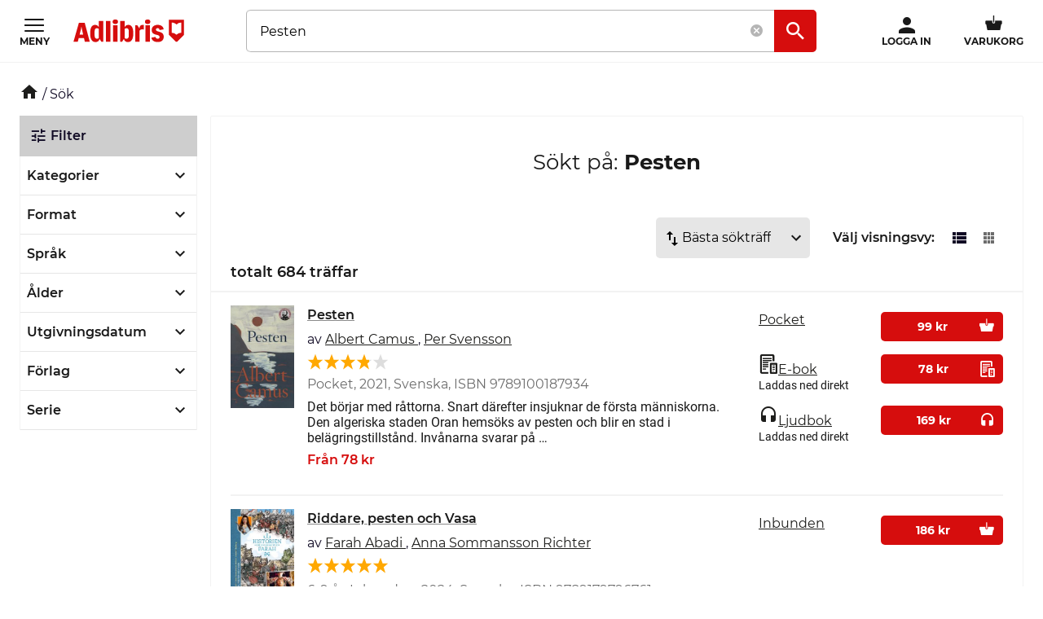

--- FILE ---
content_type: text/html; charset=utf-8
request_url: https://www.adlibris.com/se/sok?q=Pesten
body_size: 42856
content:

<!DOCTYPE html>
<!--[if IE 9 ]><html class="no-js ie ie9" lang="sv"><![endif]-->
<!--[if !IE]><!-->
<html class="wf-not-yet-loaded" lang="sv">
<!--<![endif]-->
<head>

<script type="text/javascript">
    window.didomiConfig = {
        // Use separate Didomi consent dialogs for each culture
        cookies: {
            didomiTokenCookieName: 'didomi_tDFLmrpD',
            iabCookieName: 'iab_tDFLmrpD',
            storageSources: {
                cookies: true,
                localStorage: false
            }
        }
    };

    window.gdprAppliesGlobally = true; (function () {
        function a(e) {
            if (!window.frames[e]) {
                if (document.body && document.body.firstChild) { var t = document.body; var n = document.createElement("iframe"); n.style.display = "none"; n.name = e; n.title = e; t.insertBefore(n, t.firstChild) }
                else { setTimeout(function () { a(e) }, 5) }
            }
        } function e(n, r, o, c, s) {
            function e(e, t, n, a) { if (typeof n !== "function") { return } if (!window[r]) { window[r] = [] } var i = false; if (s) { i = s(e, t, n) } if (!i) { window[r].push({ command: e, parameter: t, callback: n, version: a }) } } e.stub = true; function t(a) {
                if (!window[n] || window[n].stub !== true) { return } if (!a.data) { return }
                var i = typeof a.data === "string"; var e; try { e = i ? JSON.parse(a.data) : a.data } catch (t) { return } if (e[o]) { var r = e[o]; window[n](r.command, r.parameter, function (e, t) { var n = {}; n[c] = { returnValue: e, success: t, callId: r.callId }; a.source.postMessage(i ? JSON.stringify(n) : n, "*") }, r.version) }
            }
            if (typeof window[n] !== "function") { window[n] = e; if (window.addEventListener) { window.addEventListener("message", t, false) } else { window.attachEvent("onmessage", t) } }
        } e("__tcfapi", "__tcfapiBuffer", "__tcfapiCall", "__tcfapiReturn"); a("__tcfapiLocator"); (function (e, tgt) {
            var t = document.createElement("script"); t.id = "spcloader"; t.type = "text/javascript"; t.async = true; t.src = "https://sdk.privacy-center.org/" + e + "/loader.js?target_type=notice&target=" + tgt; t.charset = "utf-8"; var n = document.getElementsByTagName("script")[0]; n.parentNode.insertBefore(t, n)
        })("56b72b28-6231-4423-82bd-ce2bebfcc2db", "tDFLmrpD")})();
</script>            <script>
                window.DY = window.DY || {};
                DY.recommendationContext = {"type":"OTHER","lng":"sv_sek"};

                DY.productDecoratorApiUrl = "https://adlibrisprod.azure-api.net/dyproductdecorator";

                window.didomiOnReady = window.didomiOnReady || [];
                window.didomiOnReady.push(function (didomi) { 
                    /** Since we cannot use the current dynamic yield consent status on the serverside we need to add a custom vendor and this is code is made to handle the intermediate phase*/
                    var oldDYConsent = didomi.getUserConsentStatusForVendor("c:dynamic-yield");
                    var newDYConsent = didomi.getUserConsentStatusForVendor("c:dynamicyi-FBeiCMtZ")
                    if (typeof oldDYConsent !== 'undefined' || typeof newDYConsent !== 'undefined') {
                        window.DY.userActiveConsent = { accepted: oldDYConsent || newDYConsent }
                        window.DYO.ActiveConsent.updateConsentAcceptedStatus(oldDYConsent || newDYConsent);
                    }
                });

            </script>
        <link rel="preconnect" href="//cdn-eu.dynamicyield.com">
        <link rel="preconnect" href="//st-eu.dynamicyield.com">
        <link rel="preconnect" href="//rcom-eu.dynamicyield.com">
        <link rel="dns-prefetch" href="//cdn-eu.dynamicyield.com">
        <link rel="dns-prefetch" href="//st-eu.dynamicyield.com">
        <link rel="dns-prefetch" href="//rcom-eu.dynamicyield.com">
        <script type='text/javascript' src='//cdn-eu.dynamicyield.com/api/9877482/api_dynamic.js'></script>
        <script type='text/javascript' src='//cdn-eu.dynamicyield.com/api/9877482/api_static.js'></script>

<script>
    var dataLayer = dataLayer || [];
    dataLayer.push({ "google_tag_params":{"ecomm_totalvalue":"","ecomm_pagetype":"searchresults","ecomm_prodid":"","ecomm_pname":"","ecomm_pvalue":"","ecomm_quantity":"","ecomm_category":""} })
;
</script><script type="text/javascript">
        var dataLayer = dataLayer || [];
        dataLayer.push({
            'UAID': 'UA-27333980-1',
            'GA4ID': 'G-QX2HYF1FQH',
            'pageView': ''
        });
</script>



<!-- Google Tag Manager -->
<script>
(function(w,d,s,l,i){w[l]=w[l]||[];w[l].push({'gtm.start':
new Date().getTime(),event:'gtm.js'});var f=d.getElementsByTagName(s)[0],
j=d.createElement(s),dl=l!='dataLayer'?'&l='+l:'';j.async=true;j.src=
'https://www.googletagmanager.com/gtm.js?id='+i+dl;f.parentNode.insertBefore(j,f);
})(window, document, 'script', 'dataLayer', 'GTM-MFT3M8');</script>
<!-- End Google Tag Manager --><script type="text/javascript">
    window.didomiEventListeners = window.didomiEventListeners || [];
    window.didomiEventListeners.push({
        event: 'sync.ready', // Runs when SDK has done loading (didomi is ready)
        listener: function () {
            if (window.initGoogleTagManagerScripts) {
                window.initGoogleTagManagerScripts()
            }
        }
    });
    window.didomiOnReady = window.didomiOnReady || [];
    window.didomiOnReady.push(function (didomi) {
        var exponeaConsent = didomi.getUserConsentStatusForVendor("c:exponea-6cAnaWH4");
        if (typeof exponeaConsent !== 'undefined') {
            var dataLayer = window.dataLayer || [];
            dataLayer.push({
                'event': 'exponeaConsent',
                'consentStatus': exponeaConsent,
                'exponeaToken': '44190048-6152-11eb-a56d-ae06effdc80d'
            });
        } 
    });
</script>

<title>Pesten  | Adlibris</title>

<meta charset="UTF-8" />
<meta name="viewport" content="width=device-width, initial-scale=1, minimum-scale=1, maximum-scale=2, user-scalable=yes" />
<meta name="format-detection" content="telephone=no" />
<meta name="google-site-verification" content="O_rr-t6r0HlV1ZD2noOVyGfAMJ4TeTXG638F53Kv65A"/>
<meta name="theme-color" content="#ED1C24"/>
    <link rel="manifest" href="/app-manifest-se.json">








    <meta name="robots" content="noindex, nofollow" />


<meta name="description" content="Hos Adlibris hittar du miljontals b&#246;cker och produkter inom Pesten Vi har ett brett sortiment av b&#246;cker, garn, leksaker, pyssel, s&#228;llskapsspel och mycket mer f&#246;r en inspirerande vardag. Alltid bra priser, fri frakt fr&#229;n 249 kr och snabb leverans. | Adlibris" />


<link rel="icon" type="image/png" href="/Staticimages/favicon/favicon.png?v=3">
<link rel="icon" type="image/svg+xml" href="/Staticimages/favicon/favicon.svg?v=3">

<link rel="apple-touch-icon" href="/Staticimages/TouchIcons/apple-touch-icon.png" />
<link rel="apple-touch-icon" sizes="57x57" href="/Staticimages/TouchIcons/apple-touch-icon-57x57.png" />
<link rel="apple-touch-icon" sizes="72x72" href="/Staticimages/TouchIcons/apple-touch-icon-72x72.png" />
<link rel="apple-touch-icon" sizes="76x76" href="/Staticimages/TouchIcons/apple-touch-icon-76x76.png" />
<link rel="apple-touch-icon" sizes="114x114" href="/Staticimages/TouchIcons/apple-touch-icon-114x114.png" />
<link rel="apple-touch-icon" sizes="120x120" href="/Staticimages/TouchIcons/apple-touch-icon-120x120.png" />
<link rel="apple-touch-icon" sizes="144x144" href="/Staticimages/TouchIcons/apple-touch-icon-144x144.png" />
<link rel="apple-touch-icon" sizes="152x152" href="/Staticimages/TouchIcons/apple-touch-icon-152x152.png" />
<link rel="apple-touch-icon" sizes="180x180" href="/Staticimages/TouchIcons/apple-touch-icon-180x180.png" />

    <script type="application/ld+json">
    {
        "@context": "https://schema.org",
        "@type": "WebSite",
        "url": "https://www.adlibris.com/se",
        "potentialAction": {
            "@type": "SearchAction",
            "target": "https://www.adlibris.com/se/sok?&q={search_term_string}",
            "query-input": "required name=search_term_string"
        }
    }
    </script>

<link rel="preload" crossorigin="anonymous" href="https://s3.adlibris.com/dist/long_term_cache202409181015/Roboto-Regular.woff2" as="font">
<link rel="preload" crossorigin="anonymous" href="https://s3.adlibris.com/dist/long_term_cache202409181015/Roboto-Bold.woff2" as="font">
<link rel="preload" crossorigin="anonymous" href="https://s3.adlibris.com/dist/long_term_cache202409181015/Montserrat-Regular.woff2" as="font">
<link rel="preload" crossorigin="anonymous" href="https://s3.adlibris.com/dist/long_term_cache202409181015/Montserrat-SemiBold.woff2" as="font">
<link rel="preload" crossorigin="anonymous" href="https://s3.adlibris.com/dist/long_term_cache202409181015/Montserrat-Bold.woff2" as="font">
<link rel="preload" crossorigin="anonymous" href="https://s3.adlibris.com/dist/long_term_cache202409181015/material-icons.woff" as="font">
<link href="https://s3.adlibris.com/dist/931bd81e793f84ff2ff5545740ee72750946f677/critical_styling.css" media="screen, print" rel="stylesheet" type="text/css">
<link data-href="https://s3.adlibris.com/dist/931bd81e793f84ff2ff5545740ee72750946f677/global_styling.css" href="https://s3.adlibris.com/dist/931bd81e793f84ff2ff5545740ee72750946f677/global_styling.css" media="screen, print" rel="preload" as="style" type="text/css" data-js-hook-globalStylingStyleSheet disabled>

    <link rel="canonical" href="https://www.adlibris.com/se/sok?q=pesten" />





<script>
    window.footerData = {"Menus":[{"Header":"Adlibris","Links":[{"Text":"Om oss","Url":"https://www.adlibris.com/sv/om-adlibris/om-adlibris","AriaLabel":"Om oss","RemoveCulture":false,"ExternalLink":false},{"Text":"Välj land/språk","Url":"/","AriaLabel":"Välj land eller språk","RemoveCulture":true,"ExternalLink":false},{"Text":"<a href=\"https://www.adlibris.com/sv/pressrum\">Press</a>","Url":null,"AriaLabel":"Press","RemoveCulture":false,"ExternalLink":false},{"Text":"Campusbokhandeln","Url":"https://campusbokhandeln.se","AriaLabel":"Campusbokhandeln","RemoveCulture":false,"ExternalLink":false},{"Text":"Adlibris Pocket","Url":"https://www.adlibris.com/sv/om-adlibris/adlibris-pocket","AriaLabel":"Adlibris Pocket","RemoveCulture":false,"ExternalLink":false},{"Text":"Bibliotek & Offentlig verksamhet","Url":"https://storkund.adlibris.com","AriaLabel":"Bibliotek och offentlig verksamhet","RemoveCulture":false,"ExternalLink":false},{"Text":"Butiker","Url":"https://www.adlibris.com/sv/om-adlibris/adlibris-butiker","AriaLabel":"Butiker","RemoveCulture":false,"ExternalLink":false},{"Text":"Jobba hos oss","Url":"https://www.adlibris.com/sv/om-adlibris/jobba-pa-adlibris","AriaLabel":"Jobba hos oss","RemoveCulture":false,"ExternalLink":false},{"Text":"Adlibrispriset","Url":"https://www.adlibris.com/se/kampanj/adlibrispriset","AriaLabel":"Adlibrispriset","RemoveCulture":false,"ExternalLink":false}]},{"Header":"Mitt konto","Links":[{"Text":"Beställningar","Url":"https://www.adlibris.com/se/konto/orders","AriaLabel":"Beställningar","RemoveCulture":false,"ExternalLink":false},{"Text":"Önskelistor","Url":"https://www.adlibris.com/se/onskelista/watch","AriaLabel":"Önskelistor","RemoveCulture":false,"ExternalLink":false},{"Text":"Bevakningar","Url":"https://www.adlibris.com/se/bevakningar/watch","AriaLabel":"Bevakningar","RemoveCulture":false,"ExternalLink":false},{"Text":"Kunduppgifter","Url":"https://www.adlibris.com/se/konto/settings","AriaLabel":"Kunduppgifter","RemoveCulture":false,"ExternalLink":false},{"Text":"Digitalt bibliotek","Url":"https://www.adlibris.com/se/konto/library","AriaLabel":"Digitalt bibliotek","RemoveCulture":false,"ExternalLink":false}]},{"Header":"Kundservice","Links":[{"Text":"Kontakta oss","Url":"https://www.adlibris.com/sv/kundservice","AriaLabel":"Kontakta oss","RemoveCulture":false,"ExternalLink":false},{"Text":"Köpvillkor","Url":"https://www.adlibris.com/sv/om-adlibris/kop-och-leveransvillkor","AriaLabel":"Köpvillkor","RemoveCulture":false,"ExternalLink":false},{"Text":"Personuppgifter","Url":"https://www.adlibris.com/sv/om-adlibris/dina-personuppgifter","AriaLabel":"Personuppgifter","RemoveCulture":false,"ExternalLink":false},{"Text":"Produktsäkerhet","Url":"https://www.adlibris.com/sv/om-adlibris/produktsakerhet","AriaLabel":"Produktsäkerhet","RemoveCulture":false,"ExternalLink":false},{"Text":"Digital tillgänglighet","Url":"https://www.adlibris.com/sv/om-adlibris/digital-tillganglighet","AriaLabel":"Digital tillgänglighet","RemoveCulture":false,"ExternalLink":false},{"Text":"Cookie Policy","Url":"https://www.adlibris.com/sv/om-adlibris/cookies","AriaLabel":"Cookie policy","RemoveCulture":false,"ExternalLink":false}]}],"Text":"Allt du vill läsa hittar du hos Adlibris. Skön- och facklitteratur från hela världen, barnböcker för alla åldrar och intressen, studentlitteratur, ljudböcker och e-böcker. Hos oss finns också ett stort utbud av garn, leksaker, pussel och spel. I Adlibris ingår även <a href=\"https://campusbokhandeln.se/\" target=\"_blank\">Campusbokhandeln</a> och <a href=\" https://www.pocketshop.se/\" target=\"_blank\">Adlibris Pocket</a>. *Fri frakt gäller ekonomifrakt för privatpersoner och kan väljas i kassan vid köp över 249 kr. **Rabatten gäller endast nya prenumeranter, privatkunder, ej kurslitteratur, digitala böcker eller presentkort","CookieLink":{"Text":"Anpassa cookies","Url":"javascript:Didomi.preferences.show()","AriaLabel":"Anpassa cookies","RemoveCulture":false,"ExternalLink":false},"Icons":[{"Url":"/staticimages/partners/visa.png","SrcSet":"/staticimages/partners/visa.png 1x, /staticimages/partners/visa-2x.png 2x","AltText":"Visa"},{"Url":"/staticimages/partners/mastercard.png","SrcSet":"/staticimages/partners/mastercard.png 1x, /staticimages/partners/mastercard-2x.png 2x","AltText":"MasterCard"},{"Url":"/staticimages/partners/klarna.png","SrcSet":"/staticimages/partners/klarna.png 1x, /staticimages/partners/klarna-2x.png 2x","AltText":"Klarna"},{"Url":"/staticimages/partners/se/ica-paket.png","SrcSet":"/staticimages/partners/se/ica-paket.png 1x, /staticimages/partners/se/ica-paket-2x.png 2x","AltText":"Ica Paket"},{"Url":"/staticimages/partners/se/citymail.png","SrcSet":"/staticimages/partners/se/citymail.png 1x, /staticimages/partners/se/citymail-2x.png 2x","AltText":"Citymail"},{"Url":"/staticimages/partners/instabox.png","SrcSet":"/staticimages/partners/instabox.png 1x, /staticimages/partners/instabox-2x.png 2x","AltText":"Instabox"},{"Url":"/staticimages/partners/se/swish.png","SrcSet":"/staticimages/partners/se/swish.png 1x, /staticimages/partners/se/swish-2x.png 2x","AltText":"Swish"},{"Url":"/staticimages/partners/se/airmee.png","SrcSet":"/staticimages/partners/se/airmee.png 1x, /staticimages/partners/se/airmee-2x.png 2x","AltText":"Airmee"},{"Url":"/staticimages/partners/db-schenker.png","SrcSet":"/staticimages/partners/db-schenker.png 1x, /staticimages/partners/db-schenker-2x.png 2x","AltText":"DB Schenker"},{"Url":"/staticimages/partners/se/early-bird.png","SrcSet":"/staticimages/partners/se/early-bird.png 1x, /staticimages/partners/se/early-bird-2x.png 2x","AltText":"Early Bird"},{"Url":"/staticimages/partners/se/trygg-ehandel.png","SrcSet":"/staticimages/partners/se/trygg-ehandel.png 1x, /staticimages/partners/se/trygg-ehandel-2x.png 2x","AltText":"Trygg e-handel"},{"Url":"/staticimages/partners/se/hallbar-ehandel.png","SrcSet":"/staticimages/partners/se/hallbar-ehandel.png 1x, /staticimages/partners/se/hallbar-ehandel-2x.png 2x","AltText":"Hållbar e-handel"},{"Url":"/staticimages/partners/se/retailer-of-the-year-21.png","SrcSet":"/staticimages/partners/se/retailer-of-the-year-21.png 1x, /staticimages/partners/se/retailer-of-the-year-21-2x.png 2x","AltText":"Årets e-handlare 2021"}],"CopyrightText":"Adlibris AB Copyright © 1999-2026","MovableLinks":[{"Text":"Välj land/språk","Url":"/se/home/choosesite","AriaLabel":"Välj land eller språk","RemoveCulture":false,"ExternalLink":false},{"Text":"Bibliotek & Offentlig verksamhet","Url":"https://www.adlibris.com/storkund/","AriaLabel":"Bibliotek och offentlig verksamhet","RemoveCulture":false,"ExternalLink":false}],"SocialLinks":[{"Text":"Facebook","Url":"https://www.facebook.com/adlibris.com/","AriaLabel":"Facebook","RemoveCulture":false,"ExternalLink":false},{"Text":"Instagram","Url":"https://www.instagram.com/adlibris.com/","AriaLabel":"Instagram","RemoveCulture":false,"ExternalLink":false}],"UseDoubleOptIn":true,"Newsletter":{"EmailLabel":"15% rabatt på ditt första köp**  Ta del av kampanjer, nyheter och speciellt utvalda lästips!","EmailPlaceholder":"exempel@email.com","ValidationWrongFormatError":"Angiven e-postadress är ogiltig","ValidationEmptyFieldError":"Fältet kan inte vara tomt","ValidationPatternMismatchError":"Angiven e-postadress är ogiltig","ServiceUnavailableError":"Det gick inte att registrera dig, försök igen senare. Om problemet kvarstår kontakta kundservice. ","SubmitLabel":"Skicka","SubscriptionSuccessfulMessage":"Tack! Du prenumerar nu på våra nyhetsbrev","SubmitLabelSignedIn":"Ja tack"}};
</script>

    

    

        <script>
        window.dataLayer.push(
            {
                'event': 'searchPageWithQueryAndResult',
                'searchQuery': 'Pesten',
                'fullQueryString': 'q=Pesten'
            });
    </script>

</head>
<body class="search  sesv">



<!-- Google Tag Manager (noscript) -->
<noscript>
    <iframe src="https://www.googletagmanager.com/ns.html?id=GTM-MFT3M8"
            height="0" width="0" style="display:none;visibility:hidden"></iframe>
</noscript>
<!-- End Google Tag Manager (noscript) -->

    <div id="detect-breakpoint"></div>

    <div id="wrapper">
<div data-js-hook-page-layout data-initialized="false">
    

<div class="page-header">
    <div class="header-menu__wrapper ">
    </div>
    <div class="page-header__logo"><a href="#" class="page-header__logo__link"><svg class="adlibris-logo-svg" height="24" viewBox="0 0 136 33" fill="none" xmlns="http://www.w3.org/2000/svg"><mask id="a" style="mask-type:luminance" maskUnits="userSpaceOnUse" x="0" y="1" width="136" height="29"><path d="M0 1.525h136V30H0V1.525Z" fill="#fff" /></mask><g mask="url(#a)"><path d="M68.114 21.494c0 2.701-.991 4.085-2.908 4.085-.925 0-1.52-.264-2.247-.989V13.523c.66-.626 1.388-.923 2.313-.923 1.85 0 2.842 1.35 2.842 3.92v4.974Zm-.628-12.978c-2.115 0-3.668 1.054-4.461 2.931V3.773h-5.552v25.363h2.446l2.148-3.393c.562 2.57 2.28 3.92 4.957 3.92 4.262 0 6.576-3.722 6.576-10.607 0-7.016-2.05-10.54-6.114-10.54ZM54.83 4.662c0 1.845-1.19 2.866-3.305 2.866-2.148 0-3.338-1.021-3.338-2.866 0-1.779 1.223-2.8 3.338-2.8s3.305 1.021 3.305 2.8Zm30.369 3.887c.43 0 .892.033 1.255.132v5.698c-.495-.197-1.19-.33-1.883-.33-1.421 0-2.644.56-3.206 1.417v13.67H75.88V8.944h2.61l2.644 4.052v-.066c0-2.866 1.421-4.381 4.065-4.381Zm9.286-3.887c0 1.845-1.157 2.866-3.272 2.866-2.148 0-3.338-1.021-3.338-2.866 0-1.779 1.223-2.8 3.338-2.8 2.082 0 3.272 1.021 3.272 2.8Zm-6.048 4.282h5.486v20.192h-5.486V8.944ZM31.268 24.59c-.727.725-1.322.989-2.247.989-1.917 0-2.908-1.384-2.908-4.085V16.52c0-2.57.991-3.92 2.842-3.92.925 0 1.652.297 2.313.923V24.59Zm-.066-13.143c-.793-1.877-2.346-2.931-4.461-2.931-4.065 0-6.114 3.524-6.114 10.54 0 6.885 2.314 10.607 6.576 10.607 2.677 0 4.396-1.35 4.957-3.92l2.148 3.393h2.446V3.773h-5.552v7.675Zm79.739 11.826c0 3.887-2.809 6.357-7.237 6.357-4.46 0-7.468-2.075-7.865-5.435l4.99-.89c.232 1.417 1.289 2.274 2.743 2.274 1.355 0 2.247-.824 2.247-2.076 0-1.416-1.09-2.305-3.337-2.734-4.428-.757-6.345-2.569-6.345-5.995 0-3.689 3.007-6.258 7.369-6.258 4.197 0 7.039 2.14 7.303 5.5l-4.99.89c-.033-1.383-.958-2.339-2.28-2.339-1.388 0-2.214.692-2.214 1.878 0 1.153.859 1.746 3.503 2.405 4.362 1.054 6.113 2.898 6.113 6.423Zm-70.916-19.5h5.519v25.363h-5.519V3.773ZM7.74 20.374l1.62-6.588.595-3.294.594 3.294 1.454 6.588H7.74ZM6.814 6.078.205 29.136h5.287l1.19-4.48h6.345l1.09 4.48h6.015L13.985 6.078h-7.17ZM48.75 8.944h5.486v20.192h-5.486V8.944Zm83.679 9.285a8.404 8.404 0 0 0-5.891 2.398 8.404 8.404 0 0 0-5.891-2.398V5.647c2.293 0 4.373.915 5.891 2.398a8.403 8.403 0 0 1 5.891-2.398V18.23ZM117.279 2.29v18.457l8.416 8.389h1.684l8.416-8.39V2.29h-18.516Z" fill="#D60D0D" /></g></svg></a></div>
    <div class="page-header__toggler page-header__toggler--account "></div>
    <div class="page-header__toggler page-header__toggler--cart"></div>
    <div class="page-header__search"></div>
</div>

</div>

        <div class="nav-viewport" data-js-hook-nav-viewport data-initialized="false">
            <div class="container nav-container" id="nav-container">

                <div id="main-container" class="main-container">
                    <div role="main" id="main">
                        
<div class="search-result">
    <script>
    searchPageCategoryFacetsUrl = "/se/categoryfacets?categoryFacetConfiguration=DefaultCategoryFacetConfiguration&targetAction=Show&targetController=Search&q=Pesten";
</script>

    <div class="breadcrumbs">
    <a href="/se"><i class="material-icons__home "></i></a>&nbsp;/
S&#246;k</div>



        <div class="search-result__desktop-grid">

            <div class="search-result__filter search-result__filter--desktop">
                <div class="search-result__filter__toggler search-result__filter__toggler--active">
                    <i class="material-icons__tune"></i>
                    Filter
                </div>
                <div class="search-result__filter__options">



                    <div data-js-hook-category-facets-target-desktop></div>
                    

    <div class="facets">
        <div data-facet-category="format_sv" class="column-box">

            <button class="column-box__header h4 btn btn--transparent" data-js-hook-toggler-trigger data-toggler-target=[data-js-hook-column-box__items__format_sv__desktop] data-toggler-active-class="column-box__header--expanded">
                <span class="column-box__header__text">Format</span>
                <i class="material-icons__keyboard_arrow_down"></i>
            </button>
            <ul class="column-box__items" data-js-hook-column-box__items__format_sv__desktop data-collapsed="true" style="height: 0;">
                        <li class="column-box__item">
                            <a id="inbunden" href="/se/sok?q=pesten&amp;filter=format_sv:inbunden" class="column-box__item__link" data-notify="-">
                                <span class="column-box__item__link__text" >Inbunden</span>
                                <span class="column-box__item__amount">&nbsp;(94)</span>
                            </a>
                        </li>
                        <li class="column-box__item">
                            <a id="pocket" href="/se/sok?q=pesten&amp;filter=format_sv:pocket" class="column-box__item__link" data-notify="-">
                                <span class="column-box__item__link__text" >Pocket</span>
                                <span class="column-box__item__amount">&nbsp;(201)</span>
                            </a>
                        </li>
                        <li class="column-box__item">
                            <a id="h&#228;ftad" href="/se/sok?q=pesten&amp;filter=format_sv:h%c3%a4ftad" class="column-box__item__link" data-notify="-">
                                <span class="column-box__item__link__text" >Häftad</span>
                                <span class="column-box__item__amount">&nbsp;(168)</span>
                            </a>
                        </li>
                        <li class="column-box__item">
                            <a id="e-bok" href="/se/sok?q=pesten&amp;filter=format_sv:e-bok" class="column-box__item__link" data-notify="-">
                                <span class="column-box__item__link__text" >E-bok</span>
                                <span class="column-box__item__amount">&nbsp;(160)</span>
                            </a>
                        </li>
                        <li class="column-box__item">
                            <a id="&#246;vrigt" href="/se/sok?q=pesten&amp;filter=format_sv:%c3%b6vrigt" class="column-box__item__link" data-notify="-">
                                <span class="column-box__item__link__text" >Övrigt</span>
                                <span class="column-box__item__amount">&nbsp;(6)</span>
                            </a>
                        </li>
                        <li class="column-box__item">
                            <a id="kartonnage" href="/se/sok?q=pesten&amp;filter=format_sv:kartonnage" class="column-box__item__link" data-notify="-">
                                <span class="column-box__item__link__text" >Kartonnage</span>
                                <span class="column-box__item__amount">&nbsp;(3)</span>
                            </a>
                        </li>
                        <li class="column-box__item">
                            <a id="nedladdningsbar mp3" href="/se/sok?q=pesten&amp;filter=format_sv:nedladdningsbar+mp3" class="column-box__item__link" data-notify="-">
                                <span class="column-box__item__link__text" >Nedladdningsbar mp3</span>
                                <span class="column-box__item__amount">&nbsp;(24)</span>
                            </a>
                        </li>
                        <li class="column-box__item">
                            <a id="danskt band" href="/se/sok?q=pesten&amp;filter=format_sv:danskt+band" class="column-box__item__link" data-notify="-">
                                <span class="column-box__item__link__text" >Danskt band</span>
                                <span class="column-box__item__amount">&nbsp;(3)</span>
                            </a>
                        </li>
                        <li class="column-box__item">
                            <a id="flexband" href="/se/sok?q=pesten&amp;filter=format_sv:flexband" class="column-box__item__link" data-notify="-">
                                <span class="column-box__item__link__text" >Flexband</span>
                                <span class="column-box__item__amount">&nbsp;(3)</span>
                            </a>
                        </li>
                        <li class="column-box__item">
                            <a id="kalender" href="/se/sok?q=pesten&amp;filter=format_sv:kalender" class="column-box__item__link" data-notify="-">
                                <span class="column-box__item__link__text" >Kalender</span>
                                <span class="column-box__item__amount">&nbsp;(66)</span>
                            </a>
                        </li>
                        <li class="column-box__item">
                            <a id="board book" href="/se/sok?q=pesten&amp;filter=format_sv:board+book" class="column-box__item__link" data-notify="-">
                                <span class="column-box__item__link__text" >Board book</span>
                                <span class="column-box__item__amount">&nbsp;(2)</span>
                            </a>
                        </li>
                        <li class="column-box__item">
                            <a id="cd-bok" href="/se/sok?q=pesten&amp;filter=format_sv:cd-bok" class="column-box__item__link" data-notify="-">
                                <span class="column-box__item__link__text" >Cd-bok</span>
                                <span class="column-box__item__amount">&nbsp;(1)</span>
                            </a>
                        </li>
                        <li class="column-box__item">
                            <a id="halvklotband" href="/se/sok?q=pesten&amp;filter=format_sv:halvklotband" class="column-box__item__link" data-notify="-">
                                <span class="column-box__item__link__text" >Halvklotband</span>
                                <span class="column-box__item__amount">&nbsp;(1)</span>
                            </a>
                        </li>
                        <li class="column-box__item">
                            <a id="spiral" href="/se/sok?q=pesten&amp;filter=format_sv:spiral" class="column-box__item__link" data-notify="-">
                                <span class="column-box__item__link__text" >Spiral</span>
                                <span class="column-box__item__amount">&nbsp;(1)</span>
                            </a>
                        </li>
            </ul>
        </div>
        <div data-facet-category="grouped_language_sv" class="column-box">

            <button class="column-box__header h4 btn btn--transparent" data-js-hook-toggler-trigger data-toggler-target=[data-js-hook-column-box__items__grouped_language_sv__desktop] data-toggler-active-class="column-box__header--expanded">
                <span class="column-box__header__text">Språk</span>
                <i class="material-icons__keyboard_arrow_down"></i>
            </button>
            <ul class="column-box__items" data-js-hook-column-box__items__grouped_language_sv__desktop data-collapsed="true" style="height: 0;">
                        <li class="column-box__item">
                            <a id="svenska" href="/se/sok?q=pesten&amp;filter=grouped_language_sv:svenska" class="column-box__item__link" data-notify="-">
                                <span class="column-box__item__link__text" >Svenska</span>
                                <span class="column-box__item__amount">&nbsp;(60)</span>
                            </a>
                        </li>
                        <li class="column-box__item">
                            <a id="tyska" href="/se/sok?q=pesten&amp;filter=grouped_language_sv:tyska" class="column-box__item__link" data-notify="-">
                                <span class="column-box__item__link__text" >Tyska</span>
                                <span class="column-box__item__amount">&nbsp;(375)</span>
                            </a>
                        </li>
                        <li class="column-box__item">
                            <a id="finska" href="/se/sok?q=pesten&amp;filter=grouped_language_sv:finska" class="column-box__item__link" data-notify="-">
                                <span class="column-box__item__link__text" >Finska</span>
                                <span class="column-box__item__amount">&nbsp;(24)</span>
                            </a>
                        </li>
                        <li class="column-box__item">
                            <a id="spanska" href="/se/sok?q=pesten&amp;filter=grouped_language_sv:spanska" class="column-box__item__link" data-notify="-">
                                <span class="column-box__item__link__text" >Spanska</span>
                                <span class="column-box__item__amount">&nbsp;(97)</span>
                            </a>
                        </li>
                        <li class="column-box__item">
                            <a id="norska" href="/se/sok?q=pesten&amp;filter=grouped_language_sv:norska" class="column-box__item__link" data-notify="-">
                                <span class="column-box__item__link__text" >Norska</span>
                                <span class="column-box__item__amount">&nbsp;(24)</span>
                            </a>
                        </li>
                        <li class="column-box__item">
                            <a id="ungerska" href="/se/sok?q=pesten&amp;filter=grouped_language_sv:ungerska" class="column-box__item__link" data-notify="-">
                                <span class="column-box__item__link__text" >Ungerska</span>
                                <span class="column-box__item__amount">&nbsp;(14)</span>
                            </a>
                        </li>
                        <li class="column-box__item">
                            <a id="danska" href="/se/sok?q=pesten&amp;filter=grouped_language_sv:danska" class="column-box__item__link" data-notify="-">
                                <span class="column-box__item__link__text" >Danska</span>
                                <span class="column-box__item__amount">&nbsp;(15)</span>
                            </a>
                        </li>
                        <li class="column-box__item">
                            <a id="nederl&#228;ndska" href="/se/sok?q=pesten&amp;filter=grouped_language_sv:nederl%c3%a4ndska" class="column-box__item__link" data-notify="-">
                                <span class="column-box__item__link__text" >Nederländska</span>
                                <span class="column-box__item__amount">&nbsp;(14)</span>
                            </a>
                        </li>
                        <li class="column-box__item">
                            <a id="rum&#228;nska" href="/se/sok?q=pesten&amp;filter=grouped_language_sv:rum%c3%a4nska" class="column-box__item__link" data-notify="-">
                                <span class="column-box__item__link__text" >Rumänska</span>
                                <span class="column-box__item__amount">&nbsp;(13)</span>
                            </a>
                        </li>
                        <li class="column-box__item">
                            <a id="latin" href="/se/sok?q=pesten&amp;filter=grouped_language_sv:latin" class="column-box__item__link" data-notify="-">
                                <span class="column-box__item__link__text" >Latin</span>
                                <span class="column-box__item__amount">&nbsp;(5)</span>
                            </a>
                        </li>
                        <li class="column-box__item">
                            <a id="catalan" href="/se/sok?q=pesten&amp;filter=grouped_language_sv:catalan" class="column-box__item__link" data-notify="-">
                                <span class="column-box__item__link__text" >Catalan</span>
                                <span class="column-box__item__amount">&nbsp;(4)</span>
                            </a>
                        </li>
                        <li class="column-box__item">
                            <a id="multi - flera spr&#229;k" href="/se/sok?q=pesten&amp;filter=grouped_language_sv:multi+-+flera+spr%c3%a5k" class="column-box__item__link" data-notify="-">
                                <span class="column-box__item__link__text" >Multi - flera språk</span>
                                <span class="column-box__item__amount">&nbsp;(3)</span>
                            </a>
                        </li>
                        <li class="column-box__item">
                            <a id="afrikaans" href="/se/sok?q=pesten&amp;filter=grouped_language_sv:afrikaans" class="column-box__item__link" data-notify="-">
                                <span class="column-box__item__link__text" >Afrikaans</span>
                                <span class="column-box__item__amount">&nbsp;(1)</span>
                            </a>
                        </li>
                        <li class="column-box__item">
                            <a id="czech" href="/se/sok?q=pesten&amp;filter=grouped_language_sv:czech" class="column-box__item__link" data-notify="-">
                                <span class="column-box__item__link__text" >Czech</span>
                                <span class="column-box__item__amount">&nbsp;(2)</span>
                            </a>
                        </li>
                        <li class="column-box__item">
                            <a id="arabiska" href="/se/sok?q=pesten&amp;filter=grouped_language_sv:arabiska" class="column-box__item__link" data-notify="-">
                                <span class="column-box__item__link__text" >Arabiska</span>
                                <span class="column-box__item__amount">&nbsp;(1)</span>
                            </a>
                        </li>
                        <li class="column-box__item">
                            <a id="engelska" href="/se/sok?q=pesten&amp;filter=grouped_language_sv:engelska" class="column-box__item__link" data-notify="-">
                                <span class="column-box__item__link__text" >Engelska</span>
                                <span class="column-box__item__amount">&nbsp;(1)</span>
                            </a>
                        </li>
                        <li class="column-box__item">
                            <a id="hebreiska" href="/se/sok?q=pesten&amp;filter=grouped_language_sv:hebreiska" class="column-box__item__link" data-notify="-">
                                <span class="column-box__item__link__text" >Hebreiska</span>
                                <span class="column-box__item__amount">&nbsp;(1)</span>
                            </a>
                        </li>
                        <li class="column-box__item">
                            <a id="malay" href="/se/sok?q=pesten&amp;filter=grouped_language_sv:malay" class="column-box__item__link" data-notify="-">
                                <span class="column-box__item__link__text" >Malay</span>
                                <span class="column-box__item__amount">&nbsp;(1)</span>
                            </a>
                        </li>
            </ul>
        </div>
        <div data-facet-category="age_group" class="column-box">

            <button class="column-box__header h4 btn btn--transparent" data-js-hook-toggler-trigger data-toggler-target=[data-js-hook-column-box__items__age_group__desktop] data-toggler-active-class="column-box__header--expanded">
                <span class="column-box__header__text">Ålder</span>
                <i class="material-icons__keyboard_arrow_down"></i>
            </button>
            <ul class="column-box__items" data-js-hook-column-box__items__age_group__desktop data-collapsed="true" style="height: 0;">
                        <li class="column-box__item">
                            <a id="20" href="/se/sok?q=pesten&amp;filter=age_group:20" class="column-box__item__link" data-notify="-">
                                <span class="column-box__item__link__text" >3-6 år</span>
                                <span class="column-box__item__amount">&nbsp;(5)</span>
                            </a>
                        </li>
                        <li class="column-box__item">
                            <a id="30" href="/se/sok?q=pesten&amp;filter=age_group:30" class="column-box__item__link" data-notify="-">
                                <span class="column-box__item__link__text" >6-9 år</span>
                                <span class="column-box__item__amount">&nbsp;(5)</span>
                            </a>
                        </li>
                        <li class="column-box__item">
                            <a id="40" href="/se/sok?q=pesten&amp;filter=age_group:40" class="column-box__item__link" data-notify="-">
                                <span class="column-box__item__link__text" >9-12 år</span>
                                <span class="column-box__item__amount">&nbsp;(10)</span>
                            </a>
                        </li>
                        <li class="column-box__item">
                            <a id="50" href="/se/sok?q=pesten&amp;filter=age_group:50" class="column-box__item__link" data-notify="-">
                                <span class="column-box__item__link__text" >12-15 år</span>
                                <span class="column-box__item__amount">&nbsp;(2)</span>
                            </a>
                        </li>
                        <li class="column-box__item">
                            <a id="60" href="/se/sok?q=pesten&amp;filter=age_group:60" class="column-box__item__link" data-notify="-">
                                <span class="column-box__item__link__text" >Unga vuxna</span>
                                <span class="column-box__item__amount">&nbsp;(2)</span>
                            </a>
                        </li>
            </ul>
        </div>
        <div data-facet-category="released" class="column-box">

            <button class="column-box__header h4 btn btn--transparent" data-js-hook-toggler-trigger data-toggler-target=[data-js-hook-column-box__items__released__desktop] data-toggler-active-class="column-box__header--expanded">
                <span class="column-box__header__text">Utgivningsdatum</span>
                <i class="material-icons__keyboard_arrow_down"></i>
            </button>
            <ul class="column-box__items" data-js-hook-column-box__items__released__desktop data-collapsed="true" style="height: 0;">
                        <li class="column-box__item">
                            <a id="7" href="/se/sok?q=pesten&amp;filter=released:7" class="column-box__item__link" data-notify="-">
                                <span class="column-box__item__link__text" >Veckans nyheter</span>
                                <span class="column-box__item__amount">&nbsp;(2)</span>
                            </a>
                        </li>
                        <li class="column-box__item">
                            <a id="30" href="/se/sok?q=pesten&amp;filter=released:30" class="column-box__item__link" data-notify="-">
                                <span class="column-box__item__link__text" >Månadens nyheter</span>
                                <span class="column-box__item__amount">&nbsp;(5)</span>
                            </a>
                        </li>
                        <li class="column-box__item">
                            <a id="1" href="/se/sok?q=pesten&amp;filter=released:1" class="column-box__item__link" data-notify="-">
                                <span class="column-box__item__link__text" >Vårens nyheter</span>
                                <span class="column-box__item__amount">&nbsp;(4)</span>
                            </a>
                        </li>
                        <li class="column-box__item">
                            <a id="n" href="/se/sok?q=pesten&amp;filter=released:n" class="column-box__item__link" data-notify="-">
                                <span class="column-box__item__link__text" >2026</span>
                                <span class="column-box__item__amount">&nbsp;(4)</span>
                            </a>
                        </li>
                        <li class="column-box__item">
                            <a id="a" href="/se/sok?q=pesten&amp;filter=released:a" class="column-box__item__link" data-notify="-">
                                <span class="column-box__item__link__text" >2025</span>
                                <span class="column-box__item__amount">&nbsp;(123)</span>
                            </a>
                        </li>
                        <li class="column-box__item">
                            <a id="b" href="/se/sok?q=pesten&amp;filter=released:b" class="column-box__item__link" data-notify="-">
                                <span class="column-box__item__link__text" >2024</span>
                                <span class="column-box__item__amount">&nbsp;(58)</span>
                            </a>
                        </li>
                        <li class="column-box__item">
                            <a id="c" href="/se/sok?q=pesten&amp;filter=released:c" class="column-box__item__link" data-notify="-">
                                <span class="column-box__item__link__text" ><2024</span>
                                <span class="column-box__item__amount">&nbsp;(502)</span>
                            </a>
                        </li>
            </ul>
        </div>
        <div data-facet-category="publisher" class="column-box">

            <button class="column-box__header h4 btn btn--transparent" data-js-hook-toggler-trigger data-toggler-target=[data-js-hook-column-box__items__publisher__desktop] data-toggler-active-class="column-box__header--expanded">
                <span class="column-box__header__text">Förlag</span>
                <i class="material-icons__keyboard_arrow_down"></i>
            </button>
            <ul class="column-box__items" data-js-hook-column-box__items__publisher__desktop data-collapsed="true" style="height: 0;">
                        <li class="column-box__item">
                            <a id="tukan f&#246;rlag" href="/se/sok?q=pesten&amp;filter=publisher:tukan+f%c3%b6rlag" class="column-box__item__link" data-notify="-">
                                <span class="column-box__item__link__text" >Tukan förlag</span>
                                <span class="column-box__item__amount">&nbsp;(1)</span>
                            </a>
                        </li>
                        <li class="column-box__item">
                            <a id="albert bonniers f&#246;rlag" href="/se/sok?q=pesten&amp;filter=publisher:albert+bonniers+f%c3%b6rlag" class="column-box__item__link" data-notify="-">
                                <span class="column-box__item__link__text" >Albert bonniers förlag</span>
                                <span class="column-box__item__amount">&nbsp;(4)</span>
                            </a>
                        </li>
                        <li class="column-box__item">
                            <a id="bonnier carlsen" href="/se/sok?q=pesten&amp;filter=publisher:bonnier+carlsen" class="column-box__item__link" data-notify="-">
                                <span class="column-box__item__link__text" >Bonnier carlsen</span>
                                <span class="column-box__item__amount">&nbsp;(2)</span>
                            </a>
                        </li>
                        <li class="column-box__item">
                            <a id="historiska media" href="/se/sok?q=pesten&amp;filter=publisher:historiska+media" class="column-box__item__link" data-notify="-">
                                <span class="column-box__item__link__text" >Historiska media</span>
                                <span class="column-box__item__amount">&nbsp;(3)</span>
                            </a>
                        </li>
                        <li class="column-box__item">
                            <a id="resef&#246;rlaget" href="/se/sok?q=pesten&amp;filter=publisher:resef%c3%b6rlaget" class="column-box__item__link" data-notify="-">
                                <span class="column-box__item__link__text" >Reseförlaget</span>
                                <span class="column-box__item__amount">&nbsp;(1)</span>
                            </a>
                        </li>
                        <li class="column-box__item">
                            <a id="nicotext" href="/se/sok?q=pesten&amp;filter=publisher:nicotext" class="column-box__item__link" data-notify="-">
                                <span class="column-box__item__link__text" >Nicotext</span>
                                <span class="column-box__item__amount">&nbsp;(1)</span>
                            </a>
                        </li>
                        <li class="column-box__item">
                            <a id="m&#229;npocket" href="/se/sok?q=pesten&amp;filter=publisher:m%c3%a5npocket" class="column-box__item__link" data-notify="-">
                                <span class="column-box__item__link__text" >Månpocket</span>
                                <span class="column-box__item__amount">&nbsp;(1)</span>
                            </a>
                        </li>
                        <li class="column-box__item">
                            <a id="ordfront f&#246;rlag" href="/se/sok?q=pesten&amp;filter=publisher:ordfront+f%c3%b6rlag" class="column-box__item__link" data-notify="-">
                                <span class="column-box__item__link__text" >Ordfront förlag</span>
                                <span class="column-box__item__amount">&nbsp;(1)</span>
                            </a>
                        </li>
                        <li class="column-box__item">
                            <a id="vilja f&#246;rlag" href="/se/sok?q=pesten&amp;filter=publisher:vilja+f%c3%b6rlag" class="column-box__item__link" data-notify="-">
                                <span class="column-box__item__link__text" >Vilja förlag</span>
                                <span class="column-box__item__amount">&nbsp;(3)</span>
                            </a>
                        </li>
                        <li class="column-box__item">
                            <a id="ersatz" href="/se/sok?q=pesten&amp;filter=publisher:ersatz" class="column-box__item__link" data-notify="-">
                                <span class="column-box__item__link__text" >Ersatz</span>
                                <span class="column-box__item__amount">&nbsp;(1)</span>
                            </a>
                        </li>
                        <li class="column-box__item">
                            <a id="rab&#233;n sj&#246;gren" href="/se/sok?q=pesten&amp;filter=publisher:rab%c3%a9n+sj%c3%b6gren" class="column-box__item__link" data-notify="-">
                                <span class="column-box__item__link__text" >Rabén sjögren</span>
                                <span class="column-box__item__amount">&nbsp;(2)</span>
                            </a>
                        </li>
                        <li class="column-box__item">
                            <a id="cessohiss" href="/se/sok?q=pesten&amp;filter=publisher:cessohiss" class="column-box__item__link" data-notify="-">
                                <span class="column-box__item__link__text" >Cessohiss</span>
                                <span class="column-box__item__amount">&nbsp;(2)</span>
                            </a>
                        </li>
                        <li class="column-box__item">
                            <a id="storyside" href="/se/sok?q=pesten&amp;filter=publisher:storyside" class="column-box__item__link" data-notify="-">
                                <span class="column-box__item__link__text" >Storyside</span>
                                <span class="column-box__item__amount">&nbsp;(1)</span>
                            </a>
                        </li>
                        <li class="column-box__item">
                            <a id="nypon f&#246;rlag" href="/se/sok?q=pesten&amp;filter=publisher:nypon+f%c3%b6rlag" class="column-box__item__link" data-notify="-">
                                <span class="column-box__item__link__text" >Nypon förlag</span>
                                <span class="column-box__item__amount">&nbsp;(1)</span>
                            </a>
                        </li>
                        <li class="column-box__item">
                            <a id="hegas f&#246;rlag" href="/se/sok?q=pesten&amp;filter=publisher:hegas+f%c3%b6rlag" class="column-box__item__link" data-notify="-">
                                <span class="column-box__item__link__text" >Hegas förlag</span>
                                <span class="column-box__item__amount">&nbsp;(1)</span>
                            </a>
                        </li>
                        <li class="column-box__item">
                            <a id="lind co f&#246;rlag" href="/se/sok?q=pesten&amp;filter=publisher:lind+co+f%c3%b6rlag" class="column-box__item__link" data-notify="-">
                                <span class="column-box__item__link__text" >Lind co förlag</span>
                                <span class="column-box__item__amount">&nbsp;(3)</span>
                            </a>
                        </li>
                        <li class="column-box__item">
                            <a id="atrium f&#246;rlag" href="/se/sok?q=pesten&amp;filter=publisher:atrium+f%c3%b6rlag" class="column-box__item__link" data-notify="-">
                                <span class="column-box__item__link__text" >Atrium förlag</span>
                                <span class="column-box__item__amount">&nbsp;(1)</span>
                            </a>
                        </li>
                        <li class="column-box__item">
                            <a id="karavan f&#246;rlag" href="/se/sok?q=pesten&amp;filter=publisher:karavan+f%c3%b6rlag" class="column-box__item__link" data-notify="-">
                                <span class="column-box__item__link__text" >Karavan förlag</span>
                                <span class="column-box__item__amount">&nbsp;(2)</span>
                            </a>
                        </li>
            </ul>
        </div>
        <div data-facet-category="series" class="column-box">

            <button class="column-box__header h4 btn btn--transparent" data-js-hook-toggler-trigger data-toggler-target=[data-js-hook-column-box__items__series__desktop] data-toggler-active-class="column-box__header--expanded">
                <span class="column-box__header__text">Serie</span>
                <i class="material-icons__keyboard_arrow_down"></i>
            </button>
            <ul class="column-box__items" data-js-hook-column-box__items__series__desktop data-collapsed="true" style="height: 0;">
                        <li class="column-box__item">
                            <a id="historiev&#228;ktarna" href="/se/sok?q=pesten&amp;filter=series:historiev%c3%a4ktarna" class="column-box__item__link" data-notify="-">
                                <span class="column-box__item__link__text" >Historieväktarna</span>
                                <span class="column-box__item__amount">&nbsp;(1)</span>
                            </a>
                        </li>
                        <li class="column-box__item">
                            <a id="historien om sverige med farah" href="/se/sok?q=pesten&amp;filter=series:historien+om+sverige+med+farah" class="column-box__item__link" data-notify="-">
                                <span class="column-box__item__link__text" >Historien om sverige med farah</span>
                                <span class="column-box__item__amount">&nbsp;(2)</span>
                            </a>
                        </li>
                        <li class="column-box__item">
                            <a id="topp 10 reseguider" href="/se/sok?q=pesten&amp;filter=series:topp+10+reseguider" class="column-box__item__link" data-notify="-">
                                <span class="column-box__item__link__text" >Topp 10 reseguider</span>
                                <span class="column-box__item__amount">&nbsp;(1)</span>
                            </a>
                        </li>
                        <li class="column-box__item">
                            <a id="middagsspel" href="/se/sok?q=pesten&amp;filter=series:middagsspel" class="column-box__item__link" data-notify="-">
                                <span class="column-box__item__link__text" >Middagsspel</span>
                                <span class="column-box__item__amount">&nbsp;(1)</span>
                            </a>
                        </li>
                        <li class="column-box__item">
                            <a id="ordfront pocket" href="/se/sok?q=pesten&amp;filter=series:ordfront+pocket" class="column-box__item__link" data-notify="-">
                                <span class="column-box__item__link__text" >Ordfront pocket</span>
                                <span class="column-box__item__amount">&nbsp;(1)</span>
                            </a>
                        </li>
                        <li class="column-box__item">
                            <a id="l&#228;ttl&#228;st version" href="/se/sok?q=pesten&amp;filter=series:l%c3%a4ttl%c3%a4st+version" class="column-box__item__link" data-notify="-">
                                <span class="column-box__item__link__text" >Lättläst version</span>
                                <span class="column-box__item__amount">&nbsp;(2)</span>
                            </a>
                        </li>
                        <li class="column-box__item">
                            <a id="budapest bortom turiststr&#229;ken" href="/se/sok?q=pesten&amp;filter=series:budapest+bortom+turiststr%c3%a5ken" class="column-box__item__link" data-notify="-">
                                <span class="column-box__item__link__text" >Budapest bortom turiststråken</span>
                                <span class="column-box__item__amount">&nbsp;(2)</span>
                            </a>
                        </li>
                        <li class="column-box__item">
                            <a id="koll p&#229;" href="/se/sok?q=pesten&amp;filter=series:koll+p%c3%a5" class="column-box__item__link" data-notify="-">
                                <span class="column-box__item__link__text" >Koll på</span>
                                <span class="column-box__item__amount">&nbsp;(1)</span>
                            </a>
                        </li>
                        <li class="column-box__item">
                            <a id="nina och nino" href="/se/sok?q=pesten&amp;filter=series:nina+och+nino" class="column-box__item__link" data-notify="-">
                                <span class="column-box__item__link__text" >Nina och nino</span>
                                <span class="column-box__item__amount">&nbsp;(1)</span>
                            </a>
                        </li>
                        <li class="column-box__item">
                            <a id="karavan reseguider" href="/se/sok?q=pesten&amp;filter=series:karavan+reseguider" class="column-box__item__link" data-notify="-">
                                <span class="column-box__item__link__text" >Karavan reseguider</span>
                                <span class="column-box__item__amount">&nbsp;(2)</span>
                            </a>
                        </li>
                        <li class="column-box__item">
                            <a id="monsterstationen" href="/se/sok?q=pesten&amp;filter=series:monsterstationen" class="column-box__item__link" data-notify="-">
                                <span class="column-box__item__link__text" >Monsterstationen</span>
                                <span class="column-box__item__amount">&nbsp;(2)</span>
                            </a>
                        </li>
                        <li class="column-box__item">
                            <a id="pax" href="/se/sok?q=pesten&amp;filter=series:pax" class="column-box__item__link" data-notify="-">
                                <span class="column-box__item__link__text" >Pax</span>
                                <span class="column-box__item__amount">&nbsp;(2)</span>
                            </a>
                        </li>
                        <li class="column-box__item">
                            <a id="budapest noir" href="/se/sok?q=pesten&amp;filter=series:budapest+noir" class="column-box__item__link" data-notify="-">
                                <span class="column-box__item__link__text" >Budapest noir</span>
                                <span class="column-box__item__amount">&nbsp;(9)</span>
                            </a>
                        </li>
                        <li class="column-box__item">
                            <a id="historiens v&#228;ndpunkter" href="/se/sok?q=pesten&amp;filter=series:historiens+v%c3%a4ndpunkter" class="column-box__item__link" data-notify="-">
                                <span class="column-box__item__link__text" >Historiens vändpunkter</span>
                                <span class="column-box__item__amount">&nbsp;(2)</span>
                            </a>
                        </li>
                        <li class="column-box__item">
                            <a id="otavan karttaoppaat" href="/se/sok?q=pesten&amp;filter=series:otavan+karttaoppaat" class="column-box__item__link" data-notify="-">
                                <span class="column-box__item__link__text" >Otavan karttaoppaat</span>
                                <span class="column-box__item__amount">&nbsp;(2)</span>
                            </a>
                        </li>
                        <li class="column-box__item">
                            <a id="patterns of life" href="/se/sok?q=pesten&amp;filter=series:patterns+of+life" class="column-box__item__link" data-notify="-">
                                <span class="column-box__item__link__text" >Patterns of life</span>
                                <span class="column-box__item__amount">&nbsp;(1)</span>
                            </a>
                        </li>
                        <li class="column-box__item">
                            <a id="thea" href="/se/sok?q=pesten&amp;filter=series:thea" class="column-box__item__link" data-notify="-">
                                <span class="column-box__item__link__text" >Thea</span>
                                <span class="column-box__item__amount">&nbsp;(2)</span>
                            </a>
                        </li>
                        <li class="column-box__item">
                            <a id="viettelys" href="/se/sok?q=pesten&amp;filter=series:viettelys" class="column-box__item__link" data-notify="-">
                                <span class="column-box__item__link__text" >Viettelys</span>
                                <span class="column-box__item__amount">&nbsp;(2)</span>
                            </a>
                        </li>
            </ul>
        </div>
    </div>

                </div>
            </div>

            <div id="search" class="search-result__result section">
                
                <h1 class="search-result__header">
    <span class="search-result__header__pretext">Sökt på: </span>Pesten
</h1>


                






                <div class="search-result__handle-search-result">
                    <div class="search-result__filter__toggler" data-js-hook-toggler-trigger data-toggler-target="[data-js-hook-search-result-filter]" data-toggler-active-class="search-result__filter__toggler--active">
                        <i class="material-icons__tune"></i>
                        Filter
                        <i class="material-icons__keyboard_arrow_down"></i>
                    </div>
                    

<div class="search-result__sort">




    <select class="search-result__sort__select" onchange="location = this.value;">
                <option value="/se/sok?q=Pesten&amp;sort_by=Relevance&amp;order_by=Desc" selected>Bästa sökträff</option>
                <option value="/se/sok?q=Pesten&amp;sort_by=Sale&amp;order_by=Desc" >Mest sålda</option>
                <option value="/se/sok?q=Pesten&amp;sort_by=Price&amp;order_by=Asc" >Lägsta pris</option>
                <option value="/se/sok?q=Pesten&amp;sort_by=Title&amp;order_by=Asc" >A-Ö</option>
                <option value="/se/sok?q=Pesten&amp;sort_by=Title&amp;order_by=Desc" >Ö-A</option>
                <option value="/se/sok?q=Pesten&amp;sort_by=Published&amp;order_by=Desc" >Nyast</option>
    </select>
    <script>
        //fix for chrome bug https://stackoverflow.com/questions/10333973/why-does-chrome-not-show-a-selected-option-element-after-using-the-back-button
        //remove when this is not relevant anymore
        var searchResult__sort__select = document.querySelector(".search-result__sort__select");
        if (searchResult__sort__select !== null && searchResult__sort__select.selectedIndex === -1) {
            searchResult__sort__select.selectedIndex = 1;
        }
    </script>

</div>
                    <div data-js-hook-search-result-views data-initialized="false">
                        
                    </div>
                </div>

                <div class="search-result__filter__options">



                    <div class="search-result__filter__options__facets" data-js-hook-search-result-filter data-collapsed="true" style="height: 0;">
                        <div data-js-hook-category-facets-target></div>
                        

    <div class="facets">
        <div data-facet-category="format_sv" class="column-box">

            <button class="column-box__header h4 btn btn--transparent" data-js-hook-toggler-trigger data-toggler-target=[data-js-hook-column-box__items__format_sv] data-toggler-active-class="column-box__header--expanded">
                <span class="column-box__header__text">Format</span>
                <i class="material-icons__keyboard_arrow_down"></i>
            </button>
            <ul class="column-box__items" data-js-hook-column-box__items__format_sv data-collapsed="true" style="height: 0;">
                        <li class="column-box__item">
                            <a id="inbunden" href="/se/sok?q=pesten&amp;filter=format_sv:inbunden" class="column-box__item__link" data-notify="-">
                                <span class="column-box__item__link__text">Inbunden</span>
                                <span class="column-box__item__amount">&nbsp;(94)</span>
                            </a>
                        </li>
                        <li class="column-box__item">
                            <a id="pocket" href="/se/sok?q=pesten&amp;filter=format_sv:pocket" class="column-box__item__link" data-notify="-">
                                <span class="column-box__item__link__text">Pocket</span>
                                <span class="column-box__item__amount">&nbsp;(201)</span>
                            </a>
                        </li>
                        <li class="column-box__item">
                            <a id="h&#228;ftad" href="/se/sok?q=pesten&amp;filter=format_sv:h%c3%a4ftad" class="column-box__item__link" data-notify="-">
                                <span class="column-box__item__link__text">Häftad</span>
                                <span class="column-box__item__amount">&nbsp;(168)</span>
                            </a>
                        </li>
                        <li class="column-box__item">
                            <a id="e-bok" href="/se/sok?q=pesten&amp;filter=format_sv:e-bok" class="column-box__item__link" data-notify="-">
                                <span class="column-box__item__link__text">E-bok</span>
                                <span class="column-box__item__amount">&nbsp;(160)</span>
                            </a>
                        </li>
                        <li class="column-box__item">
                            <a id="&#246;vrigt" href="/se/sok?q=pesten&amp;filter=format_sv:%c3%b6vrigt" class="column-box__item__link" data-notify="-">
                                <span class="column-box__item__link__text">Övrigt</span>
                                <span class="column-box__item__amount">&nbsp;(6)</span>
                            </a>
                        </li>
                        <li class="column-box__item">
                            <a id="kartonnage" href="/se/sok?q=pesten&amp;filter=format_sv:kartonnage" class="column-box__item__link" data-notify="-">
                                <span class="column-box__item__link__text">Kartonnage</span>
                                <span class="column-box__item__amount">&nbsp;(3)</span>
                            </a>
                        </li>
                        <li class="column-box__item">
                            <a id="nedladdningsbar mp3" href="/se/sok?q=pesten&amp;filter=format_sv:nedladdningsbar+mp3" class="column-box__item__link" data-notify="-">
                                <span class="column-box__item__link__text">Nedladdningsbar mp3</span>
                                <span class="column-box__item__amount">&nbsp;(24)</span>
                            </a>
                        </li>
                        <li class="column-box__item">
                            <a id="danskt band" href="/se/sok?q=pesten&amp;filter=format_sv:danskt+band" class="column-box__item__link" data-notify="-">
                                <span class="column-box__item__link__text">Danskt band</span>
                                <span class="column-box__item__amount">&nbsp;(3)</span>
                            </a>
                        </li>
                        <li class="column-box__item">
                            <a id="flexband" href="/se/sok?q=pesten&amp;filter=format_sv:flexband" class="column-box__item__link" data-notify="-">
                                <span class="column-box__item__link__text">Flexband</span>
                                <span class="column-box__item__amount">&nbsp;(3)</span>
                            </a>
                        </li>
                        <li class="column-box__item">
                            <a id="kalender" href="/se/sok?q=pesten&amp;filter=format_sv:kalender" class="column-box__item__link" data-notify="-">
                                <span class="column-box__item__link__text">Kalender</span>
                                <span class="column-box__item__amount">&nbsp;(66)</span>
                            </a>
                        </li>
                        <li class="column-box__item">
                            <a id="board book" href="/se/sok?q=pesten&amp;filter=format_sv:board+book" class="column-box__item__link" data-notify="-">
                                <span class="column-box__item__link__text">Board book</span>
                                <span class="column-box__item__amount">&nbsp;(2)</span>
                            </a>
                        </li>
                        <li class="column-box__item">
                            <a id="cd-bok" href="/se/sok?q=pesten&amp;filter=format_sv:cd-bok" class="column-box__item__link" data-notify="-">
                                <span class="column-box__item__link__text">Cd-bok</span>
                                <span class="column-box__item__amount">&nbsp;(1)</span>
                            </a>
                        </li>
                        <li class="column-box__item">
                            <a id="halvklotband" href="/se/sok?q=pesten&amp;filter=format_sv:halvklotband" class="column-box__item__link" data-notify="-">
                                <span class="column-box__item__link__text">Halvklotband</span>
                                <span class="column-box__item__amount">&nbsp;(1)</span>
                            </a>
                        </li>
                        <li class="column-box__item">
                            <a id="spiral" href="/se/sok?q=pesten&amp;filter=format_sv:spiral" class="column-box__item__link" data-notify="-">
                                <span class="column-box__item__link__text">Spiral</span>
                                <span class="column-box__item__amount">&nbsp;(1)</span>
                            </a>
                        </li>
            </ul>
        </div>
        <div data-facet-category="grouped_language_sv" class="column-box">

            <button class="column-box__header h4 btn btn--transparent" data-js-hook-toggler-trigger data-toggler-target=[data-js-hook-column-box__items__grouped_language_sv] data-toggler-active-class="column-box__header--expanded">
                <span class="column-box__header__text">Språk</span>
                <i class="material-icons__keyboard_arrow_down"></i>
            </button>
            <ul class="column-box__items" data-js-hook-column-box__items__grouped_language_sv data-collapsed="true" style="height: 0;">
                        <li class="column-box__item">
                            <a id="svenska" href="/se/sok?q=pesten&amp;filter=grouped_language_sv:svenska" class="column-box__item__link" data-notify="-">
                                <span class="column-box__item__link__text">Svenska</span>
                                <span class="column-box__item__amount">&nbsp;(60)</span>
                            </a>
                        </li>
                        <li class="column-box__item">
                            <a id="tyska" href="/se/sok?q=pesten&amp;filter=grouped_language_sv:tyska" class="column-box__item__link" data-notify="-">
                                <span class="column-box__item__link__text">Tyska</span>
                                <span class="column-box__item__amount">&nbsp;(375)</span>
                            </a>
                        </li>
                        <li class="column-box__item">
                            <a id="finska" href="/se/sok?q=pesten&amp;filter=grouped_language_sv:finska" class="column-box__item__link" data-notify="-">
                                <span class="column-box__item__link__text">Finska</span>
                                <span class="column-box__item__amount">&nbsp;(24)</span>
                            </a>
                        </li>
                        <li class="column-box__item">
                            <a id="spanska" href="/se/sok?q=pesten&amp;filter=grouped_language_sv:spanska" class="column-box__item__link" data-notify="-">
                                <span class="column-box__item__link__text">Spanska</span>
                                <span class="column-box__item__amount">&nbsp;(97)</span>
                            </a>
                        </li>
                        <li class="column-box__item">
                            <a id="norska" href="/se/sok?q=pesten&amp;filter=grouped_language_sv:norska" class="column-box__item__link" data-notify="-">
                                <span class="column-box__item__link__text">Norska</span>
                                <span class="column-box__item__amount">&nbsp;(24)</span>
                            </a>
                        </li>
                        <li class="column-box__item">
                            <a id="ungerska" href="/se/sok?q=pesten&amp;filter=grouped_language_sv:ungerska" class="column-box__item__link" data-notify="-">
                                <span class="column-box__item__link__text">Ungerska</span>
                                <span class="column-box__item__amount">&nbsp;(14)</span>
                            </a>
                        </li>
                        <li class="column-box__item">
                            <a id="danska" href="/se/sok?q=pesten&amp;filter=grouped_language_sv:danska" class="column-box__item__link" data-notify="-">
                                <span class="column-box__item__link__text">Danska</span>
                                <span class="column-box__item__amount">&nbsp;(15)</span>
                            </a>
                        </li>
                        <li class="column-box__item">
                            <a id="nederl&#228;ndska" href="/se/sok?q=pesten&amp;filter=grouped_language_sv:nederl%c3%a4ndska" class="column-box__item__link" data-notify="-">
                                <span class="column-box__item__link__text">Nederländska</span>
                                <span class="column-box__item__amount">&nbsp;(14)</span>
                            </a>
                        </li>
                        <li class="column-box__item">
                            <a id="rum&#228;nska" href="/se/sok?q=pesten&amp;filter=grouped_language_sv:rum%c3%a4nska" class="column-box__item__link" data-notify="-">
                                <span class="column-box__item__link__text">Rumänska</span>
                                <span class="column-box__item__amount">&nbsp;(13)</span>
                            </a>
                        </li>
                        <li class="column-box__item">
                            <a id="latin" href="/se/sok?q=pesten&amp;filter=grouped_language_sv:latin" class="column-box__item__link" data-notify="-">
                                <span class="column-box__item__link__text">Latin</span>
                                <span class="column-box__item__amount">&nbsp;(5)</span>
                            </a>
                        </li>
                        <li class="column-box__item">
                            <a id="catalan" href="/se/sok?q=pesten&amp;filter=grouped_language_sv:catalan" class="column-box__item__link" data-notify="-">
                                <span class="column-box__item__link__text">Catalan</span>
                                <span class="column-box__item__amount">&nbsp;(4)</span>
                            </a>
                        </li>
                        <li class="column-box__item">
                            <a id="multi - flera spr&#229;k" href="/se/sok?q=pesten&amp;filter=grouped_language_sv:multi+-+flera+spr%c3%a5k" class="column-box__item__link" data-notify="-">
                                <span class="column-box__item__link__text">Multi - flera språk</span>
                                <span class="column-box__item__amount">&nbsp;(3)</span>
                            </a>
                        </li>
                        <li class="column-box__item">
                            <a id="afrikaans" href="/se/sok?q=pesten&amp;filter=grouped_language_sv:afrikaans" class="column-box__item__link" data-notify="-">
                                <span class="column-box__item__link__text">Afrikaans</span>
                                <span class="column-box__item__amount">&nbsp;(1)</span>
                            </a>
                        </li>
                        <li class="column-box__item">
                            <a id="czech" href="/se/sok?q=pesten&amp;filter=grouped_language_sv:czech" class="column-box__item__link" data-notify="-">
                                <span class="column-box__item__link__text">Czech</span>
                                <span class="column-box__item__amount">&nbsp;(2)</span>
                            </a>
                        </li>
                        <li class="column-box__item">
                            <a id="arabiska" href="/se/sok?q=pesten&amp;filter=grouped_language_sv:arabiska" class="column-box__item__link" data-notify="-">
                                <span class="column-box__item__link__text">Arabiska</span>
                                <span class="column-box__item__amount">&nbsp;(1)</span>
                            </a>
                        </li>
                        <li class="column-box__item">
                            <a id="engelska" href="/se/sok?q=pesten&amp;filter=grouped_language_sv:engelska" class="column-box__item__link" data-notify="-">
                                <span class="column-box__item__link__text">Engelska</span>
                                <span class="column-box__item__amount">&nbsp;(1)</span>
                            </a>
                        </li>
                        <li class="column-box__item">
                            <a id="hebreiska" href="/se/sok?q=pesten&amp;filter=grouped_language_sv:hebreiska" class="column-box__item__link" data-notify="-">
                                <span class="column-box__item__link__text">Hebreiska</span>
                                <span class="column-box__item__amount">&nbsp;(1)</span>
                            </a>
                        </li>
                        <li class="column-box__item">
                            <a id="malay" href="/se/sok?q=pesten&amp;filter=grouped_language_sv:malay" class="column-box__item__link" data-notify="-">
                                <span class="column-box__item__link__text">Malay</span>
                                <span class="column-box__item__amount">&nbsp;(1)</span>
                            </a>
                        </li>
            </ul>
        </div>
        <div data-facet-category="age_group" class="column-box">

            <button class="column-box__header h4 btn btn--transparent" data-js-hook-toggler-trigger data-toggler-target=[data-js-hook-column-box__items__age_group] data-toggler-active-class="column-box__header--expanded">
                <span class="column-box__header__text">Ålder</span>
                <i class="material-icons__keyboard_arrow_down"></i>
            </button>
            <ul class="column-box__items" data-js-hook-column-box__items__age_group data-collapsed="true" style="height: 0;">
                        <li class="column-box__item">
                            <a id="20" href="/se/sok?q=pesten&amp;filter=age_group:20" class="column-box__item__link" data-notify="-">
                                <span class="column-box__item__link__text">3-6 år</span>
                                <span class="column-box__item__amount">&nbsp;(5)</span>
                            </a>
                        </li>
                        <li class="column-box__item">
                            <a id="30" href="/se/sok?q=pesten&amp;filter=age_group:30" class="column-box__item__link" data-notify="-">
                                <span class="column-box__item__link__text">6-9 år</span>
                                <span class="column-box__item__amount">&nbsp;(5)</span>
                            </a>
                        </li>
                        <li class="column-box__item">
                            <a id="40" href="/se/sok?q=pesten&amp;filter=age_group:40" class="column-box__item__link" data-notify="-">
                                <span class="column-box__item__link__text">9-12 år</span>
                                <span class="column-box__item__amount">&nbsp;(10)</span>
                            </a>
                        </li>
                        <li class="column-box__item">
                            <a id="50" href="/se/sok?q=pesten&amp;filter=age_group:50" class="column-box__item__link" data-notify="-">
                                <span class="column-box__item__link__text">12-15 år</span>
                                <span class="column-box__item__amount">&nbsp;(2)</span>
                            </a>
                        </li>
                        <li class="column-box__item">
                            <a id="60" href="/se/sok?q=pesten&amp;filter=age_group:60" class="column-box__item__link" data-notify="-">
                                <span class="column-box__item__link__text">Unga vuxna</span>
                                <span class="column-box__item__amount">&nbsp;(2)</span>
                            </a>
                        </li>
            </ul>
        </div>
        <div data-facet-category="released" class="column-box">

            <button class="column-box__header h4 btn btn--transparent" data-js-hook-toggler-trigger data-toggler-target=[data-js-hook-column-box__items__released] data-toggler-active-class="column-box__header--expanded">
                <span class="column-box__header__text">Utgivningsdatum</span>
                <i class="material-icons__keyboard_arrow_down"></i>
            </button>
            <ul class="column-box__items" data-js-hook-column-box__items__released data-collapsed="true" style="height: 0;">
                        <li class="column-box__item">
                            <a id="7" href="/se/sok?q=pesten&amp;filter=released:7" class="column-box__item__link" data-notify="-">
                                <span class="column-box__item__link__text">Veckans nyheter</span>
                                <span class="column-box__item__amount">&nbsp;(2)</span>
                            </a>
                        </li>
                        <li class="column-box__item">
                            <a id="30" href="/se/sok?q=pesten&amp;filter=released:30" class="column-box__item__link" data-notify="-">
                                <span class="column-box__item__link__text">Månadens nyheter</span>
                                <span class="column-box__item__amount">&nbsp;(5)</span>
                            </a>
                        </li>
                        <li class="column-box__item">
                            <a id="1" href="/se/sok?q=pesten&amp;filter=released:1" class="column-box__item__link" data-notify="-">
                                <span class="column-box__item__link__text">Vårens nyheter</span>
                                <span class="column-box__item__amount">&nbsp;(4)</span>
                            </a>
                        </li>
                        <li class="column-box__item">
                            <a id="n" href="/se/sok?q=pesten&amp;filter=released:n" class="column-box__item__link" data-notify="-">
                                <span class="column-box__item__link__text">2026</span>
                                <span class="column-box__item__amount">&nbsp;(4)</span>
                            </a>
                        </li>
                        <li class="column-box__item">
                            <a id="a" href="/se/sok?q=pesten&amp;filter=released:a" class="column-box__item__link" data-notify="-">
                                <span class="column-box__item__link__text">2025</span>
                                <span class="column-box__item__amount">&nbsp;(123)</span>
                            </a>
                        </li>
                        <li class="column-box__item">
                            <a id="b" href="/se/sok?q=pesten&amp;filter=released:b" class="column-box__item__link" data-notify="-">
                                <span class="column-box__item__link__text">2024</span>
                                <span class="column-box__item__amount">&nbsp;(58)</span>
                            </a>
                        </li>
                        <li class="column-box__item">
                            <a id="c" href="/se/sok?q=pesten&amp;filter=released:c" class="column-box__item__link" data-notify="-">
                                <span class="column-box__item__link__text"><2024</span>
                                <span class="column-box__item__amount">&nbsp;(502)</span>
                            </a>
                        </li>
            </ul>
        </div>
        <div data-facet-category="publisher" class="column-box">

            <button class="column-box__header h4 btn btn--transparent" data-js-hook-toggler-trigger data-toggler-target=[data-js-hook-column-box__items__publisher] data-toggler-active-class="column-box__header--expanded">
                <span class="column-box__header__text">Förlag</span>
                <i class="material-icons__keyboard_arrow_down"></i>
            </button>
            <ul class="column-box__items" data-js-hook-column-box__items__publisher data-collapsed="true" style="height: 0;">
                        <li class="column-box__item">
                            <a id="tukan f&#246;rlag" href="/se/sok?q=pesten&amp;filter=publisher:tukan+f%c3%b6rlag" class="column-box__item__link" data-notify="-">
                                <span class="column-box__item__link__text">Tukan förlag</span>
                                <span class="column-box__item__amount">&nbsp;(1)</span>
                            </a>
                        </li>
                        <li class="column-box__item">
                            <a id="albert bonniers f&#246;rlag" href="/se/sok?q=pesten&amp;filter=publisher:albert+bonniers+f%c3%b6rlag" class="column-box__item__link" data-notify="-">
                                <span class="column-box__item__link__text">Albert bonniers förlag</span>
                                <span class="column-box__item__amount">&nbsp;(4)</span>
                            </a>
                        </li>
                        <li class="column-box__item">
                            <a id="bonnier carlsen" href="/se/sok?q=pesten&amp;filter=publisher:bonnier+carlsen" class="column-box__item__link" data-notify="-">
                                <span class="column-box__item__link__text">Bonnier carlsen</span>
                                <span class="column-box__item__amount">&nbsp;(2)</span>
                            </a>
                        </li>
                        <li class="column-box__item">
                            <a id="historiska media" href="/se/sok?q=pesten&amp;filter=publisher:historiska+media" class="column-box__item__link" data-notify="-">
                                <span class="column-box__item__link__text">Historiska media</span>
                                <span class="column-box__item__amount">&nbsp;(3)</span>
                            </a>
                        </li>
                        <li class="column-box__item">
                            <a id="resef&#246;rlaget" href="/se/sok?q=pesten&amp;filter=publisher:resef%c3%b6rlaget" class="column-box__item__link" data-notify="-">
                                <span class="column-box__item__link__text">Reseförlaget</span>
                                <span class="column-box__item__amount">&nbsp;(1)</span>
                            </a>
                        </li>
                        <li class="column-box__item">
                            <a id="nicotext" href="/se/sok?q=pesten&amp;filter=publisher:nicotext" class="column-box__item__link" data-notify="-">
                                <span class="column-box__item__link__text">Nicotext</span>
                                <span class="column-box__item__amount">&nbsp;(1)</span>
                            </a>
                        </li>
                        <li class="column-box__item">
                            <a id="m&#229;npocket" href="/se/sok?q=pesten&amp;filter=publisher:m%c3%a5npocket" class="column-box__item__link" data-notify="-">
                                <span class="column-box__item__link__text">Månpocket</span>
                                <span class="column-box__item__amount">&nbsp;(1)</span>
                            </a>
                        </li>
                        <li class="column-box__item">
                            <a id="ordfront f&#246;rlag" href="/se/sok?q=pesten&amp;filter=publisher:ordfront+f%c3%b6rlag" class="column-box__item__link" data-notify="-">
                                <span class="column-box__item__link__text">Ordfront förlag</span>
                                <span class="column-box__item__amount">&nbsp;(1)</span>
                            </a>
                        </li>
                        <li class="column-box__item">
                            <a id="vilja f&#246;rlag" href="/se/sok?q=pesten&amp;filter=publisher:vilja+f%c3%b6rlag" class="column-box__item__link" data-notify="-">
                                <span class="column-box__item__link__text">Vilja förlag</span>
                                <span class="column-box__item__amount">&nbsp;(3)</span>
                            </a>
                        </li>
                        <li class="column-box__item">
                            <a id="ersatz" href="/se/sok?q=pesten&amp;filter=publisher:ersatz" class="column-box__item__link" data-notify="-">
                                <span class="column-box__item__link__text">Ersatz</span>
                                <span class="column-box__item__amount">&nbsp;(1)</span>
                            </a>
                        </li>
                        <li class="column-box__item">
                            <a id="rab&#233;n sj&#246;gren" href="/se/sok?q=pesten&amp;filter=publisher:rab%c3%a9n+sj%c3%b6gren" class="column-box__item__link" data-notify="-">
                                <span class="column-box__item__link__text">Rabén sjögren</span>
                                <span class="column-box__item__amount">&nbsp;(2)</span>
                            </a>
                        </li>
                        <li class="column-box__item">
                            <a id="cessohiss" href="/se/sok?q=pesten&amp;filter=publisher:cessohiss" class="column-box__item__link" data-notify="-">
                                <span class="column-box__item__link__text">Cessohiss</span>
                                <span class="column-box__item__amount">&nbsp;(2)</span>
                            </a>
                        </li>
                        <li class="column-box__item">
                            <a id="storyside" href="/se/sok?q=pesten&amp;filter=publisher:storyside" class="column-box__item__link" data-notify="-">
                                <span class="column-box__item__link__text">Storyside</span>
                                <span class="column-box__item__amount">&nbsp;(1)</span>
                            </a>
                        </li>
                        <li class="column-box__item">
                            <a id="nypon f&#246;rlag" href="/se/sok?q=pesten&amp;filter=publisher:nypon+f%c3%b6rlag" class="column-box__item__link" data-notify="-">
                                <span class="column-box__item__link__text">Nypon förlag</span>
                                <span class="column-box__item__amount">&nbsp;(1)</span>
                            </a>
                        </li>
                        <li class="column-box__item">
                            <a id="hegas f&#246;rlag" href="/se/sok?q=pesten&amp;filter=publisher:hegas+f%c3%b6rlag" class="column-box__item__link" data-notify="-">
                                <span class="column-box__item__link__text">Hegas förlag</span>
                                <span class="column-box__item__amount">&nbsp;(1)</span>
                            </a>
                        </li>
                        <li class="column-box__item">
                            <a id="lind co f&#246;rlag" href="/se/sok?q=pesten&amp;filter=publisher:lind+co+f%c3%b6rlag" class="column-box__item__link" data-notify="-">
                                <span class="column-box__item__link__text">Lind co förlag</span>
                                <span class="column-box__item__amount">&nbsp;(3)</span>
                            </a>
                        </li>
                        <li class="column-box__item">
                            <a id="atrium f&#246;rlag" href="/se/sok?q=pesten&amp;filter=publisher:atrium+f%c3%b6rlag" class="column-box__item__link" data-notify="-">
                                <span class="column-box__item__link__text">Atrium förlag</span>
                                <span class="column-box__item__amount">&nbsp;(1)</span>
                            </a>
                        </li>
                        <li class="column-box__item">
                            <a id="karavan f&#246;rlag" href="/se/sok?q=pesten&amp;filter=publisher:karavan+f%c3%b6rlag" class="column-box__item__link" data-notify="-">
                                <span class="column-box__item__link__text">Karavan förlag</span>
                                <span class="column-box__item__amount">&nbsp;(2)</span>
                            </a>
                        </li>
            </ul>
        </div>
        <div data-facet-category="series" class="column-box">

            <button class="column-box__header h4 btn btn--transparent" data-js-hook-toggler-trigger data-toggler-target=[data-js-hook-column-box__items__series] data-toggler-active-class="column-box__header--expanded">
                <span class="column-box__header__text">Serie</span>
                <i class="material-icons__keyboard_arrow_down"></i>
            </button>
            <ul class="column-box__items" data-js-hook-column-box__items__series data-collapsed="true" style="height: 0;">
                        <li class="column-box__item">
                            <a id="historiev&#228;ktarna" href="/se/sok?q=pesten&amp;filter=series:historiev%c3%a4ktarna" class="column-box__item__link" data-notify="-">
                                <span class="column-box__item__link__text">Historieväktarna</span>
                                <span class="column-box__item__amount">&nbsp;(1)</span>
                            </a>
                        </li>
                        <li class="column-box__item">
                            <a id="historien om sverige med farah" href="/se/sok?q=pesten&amp;filter=series:historien+om+sverige+med+farah" class="column-box__item__link" data-notify="-">
                                <span class="column-box__item__link__text">Historien om sverige med farah</span>
                                <span class="column-box__item__amount">&nbsp;(2)</span>
                            </a>
                        </li>
                        <li class="column-box__item">
                            <a id="topp 10 reseguider" href="/se/sok?q=pesten&amp;filter=series:topp+10+reseguider" class="column-box__item__link" data-notify="-">
                                <span class="column-box__item__link__text">Topp 10 reseguider</span>
                                <span class="column-box__item__amount">&nbsp;(1)</span>
                            </a>
                        </li>
                        <li class="column-box__item">
                            <a id="middagsspel" href="/se/sok?q=pesten&amp;filter=series:middagsspel" class="column-box__item__link" data-notify="-">
                                <span class="column-box__item__link__text">Middagsspel</span>
                                <span class="column-box__item__amount">&nbsp;(1)</span>
                            </a>
                        </li>
                        <li class="column-box__item">
                            <a id="ordfront pocket" href="/se/sok?q=pesten&amp;filter=series:ordfront+pocket" class="column-box__item__link" data-notify="-">
                                <span class="column-box__item__link__text">Ordfront pocket</span>
                                <span class="column-box__item__amount">&nbsp;(1)</span>
                            </a>
                        </li>
                        <li class="column-box__item">
                            <a id="l&#228;ttl&#228;st version" href="/se/sok?q=pesten&amp;filter=series:l%c3%a4ttl%c3%a4st+version" class="column-box__item__link" data-notify="-">
                                <span class="column-box__item__link__text">Lättläst version</span>
                                <span class="column-box__item__amount">&nbsp;(2)</span>
                            </a>
                        </li>
                        <li class="column-box__item">
                            <a id="budapest bortom turiststr&#229;ken" href="/se/sok?q=pesten&amp;filter=series:budapest+bortom+turiststr%c3%a5ken" class="column-box__item__link" data-notify="-">
                                <span class="column-box__item__link__text">Budapest bortom turiststråken</span>
                                <span class="column-box__item__amount">&nbsp;(2)</span>
                            </a>
                        </li>
                        <li class="column-box__item">
                            <a id="koll p&#229;" href="/se/sok?q=pesten&amp;filter=series:koll+p%c3%a5" class="column-box__item__link" data-notify="-">
                                <span class="column-box__item__link__text">Koll på</span>
                                <span class="column-box__item__amount">&nbsp;(1)</span>
                            </a>
                        </li>
                        <li class="column-box__item">
                            <a id="nina och nino" href="/se/sok?q=pesten&amp;filter=series:nina+och+nino" class="column-box__item__link" data-notify="-">
                                <span class="column-box__item__link__text">Nina och nino</span>
                                <span class="column-box__item__amount">&nbsp;(1)</span>
                            </a>
                        </li>
                        <li class="column-box__item">
                            <a id="karavan reseguider" href="/se/sok?q=pesten&amp;filter=series:karavan+reseguider" class="column-box__item__link" data-notify="-">
                                <span class="column-box__item__link__text">Karavan reseguider</span>
                                <span class="column-box__item__amount">&nbsp;(2)</span>
                            </a>
                        </li>
                        <li class="column-box__item">
                            <a id="monsterstationen" href="/se/sok?q=pesten&amp;filter=series:monsterstationen" class="column-box__item__link" data-notify="-">
                                <span class="column-box__item__link__text">Monsterstationen</span>
                                <span class="column-box__item__amount">&nbsp;(2)</span>
                            </a>
                        </li>
                        <li class="column-box__item">
                            <a id="pax" href="/se/sok?q=pesten&amp;filter=series:pax" class="column-box__item__link" data-notify="-">
                                <span class="column-box__item__link__text">Pax</span>
                                <span class="column-box__item__amount">&nbsp;(2)</span>
                            </a>
                        </li>
                        <li class="column-box__item">
                            <a id="budapest noir" href="/se/sok?q=pesten&amp;filter=series:budapest+noir" class="column-box__item__link" data-notify="-">
                                <span class="column-box__item__link__text">Budapest noir</span>
                                <span class="column-box__item__amount">&nbsp;(9)</span>
                            </a>
                        </li>
                        <li class="column-box__item">
                            <a id="historiens v&#228;ndpunkter" href="/se/sok?q=pesten&amp;filter=series:historiens+v%c3%a4ndpunkter" class="column-box__item__link" data-notify="-">
                                <span class="column-box__item__link__text">Historiens vändpunkter</span>
                                <span class="column-box__item__amount">&nbsp;(2)</span>
                            </a>
                        </li>
                        <li class="column-box__item">
                            <a id="otavan karttaoppaat" href="/se/sok?q=pesten&amp;filter=series:otavan+karttaoppaat" class="column-box__item__link" data-notify="-">
                                <span class="column-box__item__link__text">Otavan karttaoppaat</span>
                                <span class="column-box__item__amount">&nbsp;(2)</span>
                            </a>
                        </li>
                        <li class="column-box__item">
                            <a id="patterns of life" href="/se/sok?q=pesten&amp;filter=series:patterns+of+life" class="column-box__item__link" data-notify="-">
                                <span class="column-box__item__link__text">Patterns of life</span>
                                <span class="column-box__item__amount">&nbsp;(1)</span>
                            </a>
                        </li>
                        <li class="column-box__item">
                            <a id="thea" href="/se/sok?q=pesten&amp;filter=series:thea" class="column-box__item__link" data-notify="-">
                                <span class="column-box__item__link__text">Thea</span>
                                <span class="column-box__item__amount">&nbsp;(2)</span>
                            </a>
                        </li>
                        <li class="column-box__item">
                            <a id="viettelys" href="/se/sok?q=pesten&amp;filter=series:viettelys" class="column-box__item__link" data-notify="-">
                                <span class="column-box__item__link__text">Viettelys</span>
                                <span class="column-box__item__amount">&nbsp;(2)</span>
                            </a>
                        </li>
            </ul>
        </div>
    </div>

                    </div>
                </div>

                    <h3 class="search-result__result__amount">
                        totalt 684 tr&#228;ffar
                    </h3>
                <div class="search-result__products__wrapper">
    
    <div class="search-result__products" data-js-hook-search-result-products>
<div class="search-result-content search-result__products__list-view">
    <div class="search-result__products__list-view__list-wrapper">
        <div class="search-result__products__list-view__list">
            <div class="product-search_list pagination-target" id="search-hits" data-js-hook-search-result-list-view-grid>

<div class="search-result__list-view__product__wrapper" data-js-hook-product-id-list-view 
     data-product-key="78b05311-2ee3-4d7c-9b83-b8396c86c107"
     data-eans=""
     data-isbook="True"
>
    <div class="search-result__list-view__product search-result__product" data-pageindex="1" itemprop="mainEntity" data-js-hook-search-result-list-view-grid-product>
        <div class="search-result__list-view__product__image-and-information-container ">
            <a href="/se/bok/pesten-9789100187934" data-notify="[base64]">
                

<img itemprop="image" src="/pixel.gif" data-src='https://s1.adlibris.com/images/59655992/pesten.jpg' alt="Pesten" />
            </a>
            
            <div class="search-result__list-view__product__information">

                <h4 itemprop="name" class="heading--searchlist-title">
                    <a class="search-result__product__name" href="/se/bok/pesten-9789100187934" data-notify="[base64]">
                        Pesten
                    </a>
                </h4>

                <div class="heading--searchlist-more">


                            <div class="product-item__authors">
                                <span>av </span>



        <a itemprop="author" itemscope itemtype="https://schema.org/Person" rel="author" href="/se/sok?filter=author%3AAlbert%20Camus">
            Albert Camus
            <meta itemprop="name" content="Albert Camus">
        </a>, 

        <a itemprop="author" itemscope itemtype="https://schema.org/Person" rel="author" href="/se/sok?filter=author%3APer%20Svensson">
            Per Svensson
            <meta itemprop="name" content="Per Svensson">
        </a>                            </div>
                   
                            <div class="product-item__price-from price-from">

                                    <span class="book-format">pocket, </span>
                                            <span>2021, </span>
                                        <span>Svenska, </span>
                                        <span>ISBN 9789100187934</span>
                            </div>

                        <p class="search-result__list-view__product__information__description">
Det börjar med råttorna. Snart därefter insjuknar de första människorna. Den algeriska staden Oran hemsöks av pesten och blir en stad i belägringstillstånd. Invånarna svarar på                                <span>&hellip;</span>
                        </p>

                    <div class="product-item__current-price">
                            <span>Från </span>
78 <span class="currency">kr</span>                    </div>
                </div>
            </div>
        </div>



<div class="variants__wrapper">
    <div class="variants variants--many-variants " data-toggler-target-variants="78b05311-2ee3-4d7c-9b83-b8396c86c107">
                    <div class="variant">
                        <div class="variant__info">
                            <a href="/se/bok/pesten-9789100187934" data-notify="[base64]">
                                <span class="format ">
pocket
                                </span>
                            </a>
                            <div class="processing-time">
                                
                            </div>
                        </div>
                        <div class="purchase__wrapper">
    <div class="purchase ">
                <a class="btn btn--divided add-to-cart " rel="nofollow" title="K&#246;p pocket" data-href="/se/shoppingcart/add/2db5ef0b-70bc-4dda-84c6-2d44364bc194" data-variant-key="2db5ef0b-70bc-4dda-84c6-2d44364bc194" data-campaign-id="" data-gaqlabel="Book" data-notify="[base64]" data-notify-type="AddToCart">
                    <span class="btn--first-divider">
                        

<div  class="price sek">
    <span>
        99 <span class="currency">kr</span>
    </span>
</div>
                    </span>
                    <span class="btn--second-divider add">
                        <i class="adlibris-icons__shopping_cart"></i>
                    </span>
                </a>
    </div>
    <div class="product__purchase__extra-info">
        
    </div>

                        </div>

                    </div>
                    <div class="variant">
                        <div class="variant__info">
                            <a href="/se/e-bok/pesten-9789100179441" data-notify="[base64]">
                                <span class="format  dcom ">
<i class="material-icons__devices"></i>E-bok
                                </span>
                            </a>
                            <div class="processing-time">
                                Laddas ned direkt
                            </div>
                        </div>
                        <div class="purchase__wrapper">
    <div class="purchase                              dcom
">
                    <a class="btn btn--divided btn--divided-digital add-to-cart " title="K&#246;p E-bok" rel="nofollow" data-href="/se/shoppingcart/add/408954af-442a-46e8-831e-e2324aeaf614" data-variant-key="408954af-442a-46e8-831e-e2324aeaf614" data-campaign-id="" data-gaqlabel="ElectronicItem" data-notify="[base64]" data-notify-type="AddToCart">
                        <span class="btn--first-divider">
                            

<div  class="price sek">
    <span>
        78 <span class="currency">kr</span>
    </span>
</div>
                        </span>
                        <span class="btn--second-divider add">
                            <i class="material-icons__devices"></i>
                        </span>
                    </a>
    </div>
    <div class="product__purchase__extra-info">
        
    </div>

                        </div>

                    </div>
                    <div class="variant">
                        <div class="variant__info">
                            <a href="/se/ljudbok/pesten-9789170363092" data-notify="[base64]">
                                <span class="format  dcom ">
<i class="material-icons__headset"></i>Ljudbok
                                </span>
                            </a>
                            <div class="processing-time">
                                Laddas ned direkt
                            </div>
                        </div>
                        <div class="purchase__wrapper">
    <div class="purchase                              dcom
">
                    <a class="btn btn--divided btn--divided-digital add-to-cart " title="K&#246;p Ljudbok" rel="nofollow" data-href="/se/shoppingcart/add/0d1f8a22-2f83-43e9-b4ec-f277870610b5" data-variant-key="0d1f8a22-2f83-43e9-b4ec-f277870610b5" data-campaign-id="" data-gaqlabel="ElectronicItem" data-notify="[base64]" data-notify-type="AddToCart">
                        <span class="btn--first-divider">
                            

<div  class="price sek">
    <span>
        169 <span class="currency">kr</span>
    </span>
</div>
                        </span>
                        <span class="btn--second-divider add">
                            <i class="material-icons__headset"></i>
                        </span>
                    </a>
    </div>
    <div class="product__purchase__extra-info">
        
    </div>

                        </div>

                    </div>
                    <button class="variants__show-all-variants btn btn--transparent" onclick="window.showMoreContent(this)" data-toggler-target="[data-toggler-target-variants=&#39;78b05311-2ee3-4d7c-9b83-b8396c86c107&#39;]" data-toggler-active-class="variants--expanded">
                Visa alla format
                <i class="material-icons__keyboard_arrow_down"></i>
            </button>
    </div>
</div>
        
    </div>
</div>

<div class="search-result__list-view__product__wrapper" data-js-hook-product-id-list-view 
     data-product-key="6bb238c7-7328-4fb4-9562-85a822b095c6"
     data-eans=""
     data-isbook="True"
>
    <div class="search-result__list-view__product search-result__product" data-pageindex="1" itemprop="mainEntity" data-js-hook-search-result-list-view-grid-product>
        <div class="search-result__list-view__product__image-and-information-container ">
            <a href="/se/bok/riddare-pesten-och-vasa-9789179796761" data-notify="[base64]">
                

<img itemprop="image" src="/pixel.gif" data-src='https://s1.adlibris.com/images/69744628/riddare-pesten-och-vasa.jpg' alt="Riddare, pesten och Vasa" />
            </a>
            
            <div class="search-result__list-view__product__information">

                <h4 itemprop="name" class="heading--searchlist-title">
                    <a class="search-result__product__name" href="/se/bok/riddare-pesten-och-vasa-9789179796761" data-notify="[base64]">
                        Riddare, pesten och Vasa
                    </a>
                </h4>

                <div class="heading--searchlist-more">


                            <div class="product-item__authors">
                                <span>av </span>



        <a itemprop="author" itemscope itemtype="https://schema.org/Person" rel="author" href="/se/sok?filter=author%3AFarah%20Abadi">
            Farah Abadi
            <meta itemprop="name" content="Farah Abadi">
        </a>, 

        <a itemprop="author" itemscope itemtype="https://schema.org/Person" rel="author" href="/se/sok?filter=author%3AAnna%20Sommansson%20Richter">
            Anna Sommansson Richter
            <meta itemprop="name" content="Anna Sommansson Richter">
        </a>                            </div>
                   
                            <div class="product-item__price-from price-from">

 

    <span class="info-badge info-badge--info info-badge--inline"><span itemprop="typicalAgeRange">6-9</span><span> &#229;r</span></span>
                                    <span class="book-format">inbunden, </span>
                                            <span>2024, </span>
                                        <span>Svenska, </span>
                                        <span>ISBN 9789179796761</span>
                            </div>

                        <p class="search-result__list-view__product__information__description">
Medeltiden har börjat och i Sverige byggs kyrkor, borgar och städer för fullt. Från 1000-talet till 1611 är händelserika år i vår historia: Den mäktiga heliga Birgitta skräder inte                                <span>&hellip;</span>
                        </p>

                    <div class="product-item__current-price">
                    </div>
                </div>
            </div>
        </div>



<div class="variants__wrapper">
    <div class="variants  " data-toggler-target-variants="6bb238c7-7328-4fb4-9562-85a822b095c6">
                    <div class="variant">
                        <div class="variant__info">
                            <a href="/se/bok/riddare-pesten-och-vasa-9789179796761" data-notify="[base64]">
                                <span class="format ">
inbunden
                                </span>
                            </a>
                            <div class="processing-time">
                                
                            </div>
                        </div>
                        <div class="purchase__wrapper">
    <div class="purchase ">
                <a class="btn btn--divided add-to-cart " rel="nofollow" title="K&#246;p inbunden" data-href="/se/shoppingcart/add/c2e67575-75a4-4ead-adab-40679dcaebcf" data-variant-key="c2e67575-75a4-4ead-adab-40679dcaebcf" data-campaign-id="" data-gaqlabel="Book" data-notify="[base64]" data-notify-type="AddToCart">
                    <span class="btn--first-divider">
                        

<div  class="price sek">
    <span>
        186 <span class="currency">kr</span>
    </span>
</div>
                    </span>
                    <span class="btn--second-divider add">
                        <i class="adlibris-icons__shopping_cart"></i>
                    </span>
                </a>
    </div>
    <div class="product__purchase__extra-info">
        
    </div>

                        </div>

                    </div>
                    <button class="variants__show-all-variants btn btn--transparent" onclick="window.showMoreContent(this)" data-toggler-target="[data-toggler-target-variants=&#39;6bb238c7-7328-4fb4-9562-85a822b095c6&#39;]" data-toggler-active-class="variants--expanded">
                Visa alla format
                <i class="material-icons__keyboard_arrow_down"></i>
            </button>
    </div>
</div>
        
    </div>
</div>

<div class="search-result__list-view__product__wrapper" data-js-hook-product-id-list-view 
     data-product-key="707ed437-2491-4709-8c73-79c245d03e2f"
     data-eans=""
     data-isbook="True"
>
    <div class="search-result__list-view__product search-result__product" data-pageindex="1" itemprop="mainEntity" data-js-hook-search-result-list-view-grid-product>
        <div class="search-result__list-view__product__image-and-information-container ">
            <a href="/se/bok/som-pesten-9789175039503" data-notify="[base64]">
                

<img itemprop="image" src="/pixel.gif" data-src='https://s2.adlibris.com/images/52224823/som-pesten.jpg' alt="Som pesten" />
            </a>
            
            <div class="search-result__list-view__product__information">

                <h4 itemprop="name" class="heading--searchlist-title">
                    <a class="search-result__product__name" href="/se/bok/som-pesten-9789175039503" data-notify="[base64]">
                        Som pesten
                    </a>
                </h4>

                <div class="heading--searchlist-more">


                            <div class="product-item__authors">
                                <span>av </span>



        <a itemprop="author" itemscope itemtype="https://schema.org/Person" rel="author" href="/se/sok?filter=author%3AHanne-Vibeke%20Holst">
            Hanne-Vibeke Holst
            <meta itemprop="name" content="Hanne-Vibeke Holst">
        </a>                            </div>
                   
                            <div class="product-item__price-from price-from">

                                    <span class="book-format">pocket, </span>
                                            <span>2019, </span>
                                        <span>Svenska, </span>
                                        <span>ISBN 9789175039503</span>
                            </div>

                        <p class="search-result__list-view__product__information__description">
Läkaren Karoline Branner flyttar med sin familj till Genève för att arbeta med pandemibekämpning för WHO. Men på kontoret möter hon oväntat motstånd i den politiska organisationen,                                <span>&hellip;</span>
                        </p>

                    <div class="product-item__current-price">
                            <span>Från </span>
78 <span class="currency">kr</span>                    </div>
                </div>
            </div>
        </div>



<div class="variants__wrapper">
    <div class="variants variants--many-variants " data-toggler-target-variants="707ed437-2491-4709-8c73-79c245d03e2f">
                    <div class="variant">
                        <div class="variant__info">
                            <a href="/se/bok/som-pesten-9789175039503" data-notify="[base64]">
                                <span class="format ">
pocket
                                </span>
                            </a>
                            <div class="processing-time">
                                
                            </div>
                        </div>
                        <div class="purchase__wrapper">
    <div class="purchase ">
                <a class="btn btn--divided add-to-cart " rel="nofollow" title="K&#246;p pocket" data-href="/se/shoppingcart/add/e9a05921-96d3-48f9-ae24-001c1f480f6a" data-variant-key="e9a05921-96d3-48f9-ae24-001c1f480f6a" data-campaign-id="" data-gaqlabel="Book" data-notify="[base64]" data-notify-type="AddToCart">
                    <span class="btn--first-divider">
                        

<div  class="price sek">
    <span>
        99 <span class="currency">kr</span>
    </span>
</div>
                    </span>
                    <span class="btn--second-divider add">
                        <i class="adlibris-icons__shopping_cart"></i>
                    </span>
                </a>
    </div>
    <div class="product__purchase__extra-info">
        
    </div>

                        </div>

                    </div>
                    <div class="variant">
                        <div class="variant__info">
                            <a href="/se/ljudbok/som-pesten-9789100185909" data-notify="[base64]">
                                <span class="format  dcom ">
<i class="material-icons__headset"></i>Ljudbok
                                </span>
                            </a>
                            <div class="processing-time">
                                Laddas ned direkt
                            </div>
                        </div>
                        <div class="purchase__wrapper">
    <div class="purchase                              dcom
">
                    <a class="btn btn--divided btn--divided-digital add-to-cart " title="K&#246;p Ljudbok" rel="nofollow" data-href="/se/shoppingcart/add/75fcce1c-256c-432c-b231-3aad2c9829df" data-variant-key="75fcce1c-256c-432c-b231-3aad2c9829df" data-campaign-id="" data-gaqlabel="ElectronicItem" data-notify="[base64]" data-notify-type="AddToCart">
                        <span class="btn--first-divider">
                            

<div  class="price sek">
    <span>
        97 <span class="currency">kr</span>
    </span>
</div>
                        </span>
                        <span class="btn--second-divider add">
                            <i class="material-icons__headset"></i>
                        </span>
                    </a>
    </div>
    <div class="product__purchase__extra-info">
        
    </div>

                        </div>

                    </div>
                    <div class="variant">
                        <div class="variant__info">
                            <a href="/se/e-bok/som-pesten-9789100178437" data-notify="[base64]">
                                <span class="format  dcom ">
<i class="material-icons__devices"></i>E-bok
                                </span>
                            </a>
                            <div class="processing-time">
                                Laddas ned direkt
                            </div>
                        </div>
                        <div class="purchase__wrapper">
    <div class="purchase                              dcom
">
                    <a class="btn btn--divided btn--divided-digital add-to-cart " title="K&#246;p E-bok" rel="nofollow" data-href="/se/shoppingcart/add/dbaa2798-bfbd-4009-bd34-9feb81d8e390" data-variant-key="dbaa2798-bfbd-4009-bd34-9feb81d8e390" data-campaign-id="" data-gaqlabel="ElectronicItem" data-notify="[base64]" data-notify-type="AddToCart">
                        <span class="btn--first-divider">
                            

<div  class="price sek">
    <span>
        78 <span class="currency">kr</span>
    </span>
</div>
                        </span>
                        <span class="btn--second-divider add">
                            <i class="material-icons__devices"></i>
                        </span>
                    </a>
    </div>
    <div class="product__purchase__extra-info">
        
    </div>

                        </div>

                    </div>
                    <button class="variants__show-all-variants btn btn--transparent" onclick="window.showMoreContent(this)" data-toggler-target="[data-toggler-target-variants=&#39;707ed437-2491-4709-8c73-79c245d03e2f&#39;]" data-toggler-active-class="variants--expanded">
                Visa alla format
                <i class="material-icons__keyboard_arrow_down"></i>
            </button>
    </div>
</div>
        
    </div>
</div>

<div class="search-result__list-view__product__wrapper" data-js-hook-product-id-list-view 
     data-product-key="9f009b14-53c1-41af-b8e6-626abae9c6eb"
     data-eans=""
     data-isbook="True"
>
    <div class="search-result__list-view__product search-result__product" data-pageindex="1" itemprop="mainEntity" data-js-hook-search-result-list-view-grid-product>
        <div class="search-result__list-view__product__image-and-information-container ">
            <a href="/se/bok/koll-pa-pesten-9789179870515" data-notify="[base64]">
                

<img itemprop="image" src="/pixel.gif" data-src='https://s1.adlibris.com/images/58253616/koll-pa-pesten.jpg' alt="Koll p&#229; pesten" />
            </a>
            
            <div class="search-result__list-view__product__information">

                <h4 itemprop="name" class="heading--searchlist-title">
                    <a class="search-result__product__name" href="/se/bok/koll-pa-pesten-9789179870515" data-notify="[base64]">
                        Koll p&#229; pesten
                    </a>
                </h4>

                <div class="heading--searchlist-more">


                            <div class="product-item__authors">
                                <span>av </span>



        <a itemprop="author" itemscope itemtype="https://schema.org/Person" rel="author" href="/se/sok?filter=author%3ABarbara%20Krasner">
            Barbara Krasner
            <meta itemprop="name" content="Barbara Krasner">
        </a>                            </div>
                   
                            <div class="product-item__price-from price-from">

 

    <span class="info-badge info-badge--info info-badge--inline"><span itemprop="typicalAgeRange">12-15</span><span> &#229;r</span></span>
                                    <span class="book-format">inbunden, </span>
                                            <span>2020, </span>
                                        <span>Svenska, </span>
                                        <span>ISBN 9789179870515</span>
                            </div>

                        <p class="search-result__list-view__product__information__description">
Pesten är en sjukdom som uppstod redan på antiken. Smittan spreds över världen med loppor på råttor. Till Sverige kom den på 1300-talet. Miljoner människor har dött i smittan, som                                <span>&hellip;</span>
                        </p>

                    <div class="product-item__current-price">
                            <span>Från </span>
87 <span class="currency">kr</span>                    </div>
                </div>
            </div>
        </div>



<div class="variants__wrapper">
    <div class="variants variants--many-variants " data-toggler-target-variants="9f009b14-53c1-41af-b8e6-626abae9c6eb">
                    <div class="variant">
                        <div class="variant__info">
                            <a href="/se/bok/koll-pa-pesten-9789179870515" data-notify="[base64]">
                                <span class="format ">
inbunden
                                </span>
                            </a>
                            <div class="processing-time">
                                
                            </div>
                        </div>
                        <div class="purchase__wrapper">
    <div class="purchase ">
                <a class="btn btn--divided add-to-cart " rel="nofollow" title="K&#246;p inbunden" data-href="/se/shoppingcart/add/7352d8f5-bd98-4db6-8145-7080a8d2609b" data-variant-key="7352d8f5-bd98-4db6-8145-7080a8d2609b" data-campaign-id="" data-gaqlabel="Book" data-notify="[base64]" data-notify-type="AddToCart">
                    <span class="btn--first-divider">
                        

<div  class="price sek">
    <span>
        239 <span class="currency">kr</span>
    </span>
</div>
                    </span>
                    <span class="btn--second-divider add">
                        <i class="adlibris-icons__shopping_cart"></i>
                    </span>
                </a>
    </div>
    <div class="product__purchase__extra-info">
        
    </div>

                        </div>

                    </div>
                    <div class="variant">
                        <div class="variant__info">
                            <a href="/se/ljudbok/koll-pa-pesten-9789179871741" data-notify="[base64]">
                                <span class="format  dcom ">
<i class="material-icons__headset"></i>Ljudbok
                                </span>
                            </a>
                            <div class="processing-time">
                                Laddas ned direkt
                            </div>
                        </div>
                        <div class="purchase__wrapper">
    <div class="purchase                              dcom
">
                    <a class="btn btn--divided btn--divided-digital add-to-cart " title="K&#246;p Ljudbok" rel="nofollow" data-href="/se/shoppingcart/add/1f3e0311-6eba-4e5c-9c79-495642c1509e" data-variant-key="1f3e0311-6eba-4e5c-9c79-495642c1509e" data-campaign-id="" data-gaqlabel="ElectronicItem" data-notify="[base64]" data-notify-type="AddToCart">
                        <span class="btn--first-divider">
                            

<div  class="price sek">
    <span>
        87 <span class="currency">kr</span>
    </span>
</div>
                        </span>
                        <span class="btn--second-divider add">
                            <i class="material-icons__headset"></i>
                        </span>
                    </a>
    </div>
    <div class="product__purchase__extra-info">
        
    </div>

                        </div>

                    </div>
                    <div class="variant">
                        <div class="variant__info">
                            <a href="/se/e-bok/koll-pa-pesten-9789179871123" data-notify="[base64]">
                                <span class="format  dcom ">
<i class="material-icons__devices"></i>E-bok
                                </span>
                            </a>
                            <div class="processing-time">
                                Laddas ned direkt
                            </div>
                        </div>
                        <div class="purchase__wrapper">
    <div class="purchase                              dcom
">
                    <a class="btn btn--divided btn--divided-digital add-to-cart " title="K&#246;p E-bok" rel="nofollow" data-href="/se/shoppingcart/add/f2022985-9421-4465-8962-861c52dce6ee" data-variant-key="f2022985-9421-4465-8962-861c52dce6ee" data-campaign-id="" data-gaqlabel="ElectronicItem" data-notify="[base64]" data-notify-type="AddToCart">
                        <span class="btn--first-divider">
                            

<div  class="price sek">
    <span>
        128 <span class="currency">kr</span>
    </span>
</div>
                        </span>
                        <span class="btn--second-divider add">
                            <i class="material-icons__devices"></i>
                        </span>
                    </a>
    </div>
    <div class="product__purchase__extra-info">
        
    </div>

                        </div>

                    </div>
                    <button class="variants__show-all-variants btn btn--transparent" onclick="window.showMoreContent(this)" data-toggler-target="[data-toggler-target-variants=&#39;9f009b14-53c1-41af-b8e6-626abae9c6eb&#39;]" data-toggler-active-class="variants--expanded">
                Visa alla format
                <i class="material-icons__keyboard_arrow_down"></i>
            </button>
    </div>
</div>
        
    </div>
</div>

<div class="search-result__list-view__product__wrapper" data-js-hook-product-id-list-view 
     data-product-key="98af2dee-242b-442f-9862-7ddcf82ce476"
     data-eans=""
     data-isbook="True"
>
    <div class="search-result__list-view__product search-result__product" data-pageindex="1" itemprop="mainEntity" data-js-hook-search-result-list-view-grid-product>
        <div class="search-result__list-view__product__image-and-information-container ">
            <a href="/se/e-bok/riddare-pesten-och-vasa-9789179796952" data-notify="[base64]">
                

<img itemprop="image" src="/pixel.gif" data-src='https://s1.adlibris.com/images/71668335/riddare-pesten-och-vasa.jpg' alt="Riddare, pesten och Vasa" />
            </a>
            
            <div class="search-result__list-view__product__information">

                <h4 itemprop="name" class="heading--searchlist-title">
                    <a class="search-result__product__name" href="/se/e-bok/riddare-pesten-och-vasa-9789179796952" data-notify="[base64]">
                        Riddare, pesten och Vasa
                    </a>
                </h4>

                <div class="heading--searchlist-more">


                            <div class="product-item__authors">
                                <span>av </span>



        <a itemprop="author" itemscope itemtype="https://schema.org/Person" rel="author" href="/se/sok?filter=author%3AAnna%20Sommansson%20Richter">
            Anna Sommansson Richter
            <meta itemprop="name" content="Anna Sommansson Richter">
        </a>, 

        <a itemprop="author" itemscope itemtype="https://schema.org/Person" rel="author" href="/se/sok?filter=author%3AFarah%20Abadi">
            Farah Abadi
            <meta itemprop="name" content="Farah Abadi">
        </a>                            </div>
                   
                            <div class="product-item__price-from price-from">

 

    <span class="info-badge info-badge--info info-badge--inline"><span itemprop="typicalAgeRange">6-9</span><span> &#229;r</span></span>
                                    <span class="book-format">E-bok, </span>
                                            <span>2024, </span>
                                        <span>Svenska, </span>
                                        <span>ISBN 9789179796952</span>
                            </div>

                        <p class="search-result__list-view__product__information__description">
Medeltiden har börjat och i Sverige byggs kyrkor, borgar och städer för fullt. Från 1000-talet till 1611 är händelserika år i vår historia: Den mäktiga heliga Birgitta skräder inte                                <span>&hellip;</span>
                        </p>

                    <div class="product-item__current-price">
                    </div>
                </div>
            </div>
        </div>



<div class="variants__wrapper">
    <div class="variants  " data-toggler-target-variants="98af2dee-242b-442f-9862-7ddcf82ce476">
                    <div class="variant">
                        <div class="variant__info">
                            <a href="/se/e-bok/riddare-pesten-och-vasa-9789179796952" data-notify="[base64]">
                                <span class="format  dcom ">
<i class="material-icons__devices"></i>E-bok
                                </span>
                            </a>
                            <div class="processing-time">
                                Laddas ned direkt
                            </div>
                        </div>
                        <div class="purchase__wrapper">
    <div class="purchase                              dcom
">
                    <a class="btn btn--divided btn--divided-digital add-to-cart " title="K&#246;p E-bok" rel="nofollow" data-href="/se/shoppingcart/add/5ee70d64-7a8b-4681-8a0e-2459f0b9408f" data-variant-key="5ee70d64-7a8b-4681-8a0e-2459f0b9408f" data-campaign-id="" data-gaqlabel="ElectronicItem" data-notify="[base64]" data-notify-type="AddToCart">
                        <span class="btn--first-divider">
                            

<div  class="price sek">
    <span>
        27 <span class="currency">kr</span>
    </span>
</div>
                        </span>
                        <span class="btn--second-divider add">
                            <i class="material-icons__devices"></i>
                        </span>
                    </a>
    </div>
    <div class="product__purchase__extra-info">
        
    </div>

                        </div>

                    </div>
                    <button class="variants__show-all-variants btn btn--transparent" onclick="window.showMoreContent(this)" data-toggler-target="[data-toggler-target-variants=&#39;98af2dee-242b-442f-9862-7ddcf82ce476&#39;]" data-toggler-active-class="variants--expanded">
                Visa alla format
                <i class="material-icons__keyboard_arrow_down"></i>
            </button>
    </div>
</div>
        
    </div>
</div>

<div class="search-result__list-view__product__wrapper" data-js-hook-product-id-list-view 
     data-product-key="d67a6827-dec7-48cf-a8e9-580d5b93bd23"
     data-eans=""
     data-isbook="True"
>
    <div class="search-result__list-view__product search-result__product" data-pageindex="1" itemprop="mainEntity" data-js-hook-search-result-list-view-grid-product>
        <div class="search-result__list-view__product__image-and-information-container ">
            <a href="/se/bok/nina-och-nino-lar-om-pesten-9789180082839" data-notify="[base64]">
                

<img itemprop="image" src="/pixel.gif" data-src='https://s1.adlibris.com/images/60898108/nina-och-nino-lar-om-pesten.jpg' alt="Nina och Nino l&#228;r om pesten" />
            </a>
            
            <div class="search-result__list-view__product__information">

                <h4 itemprop="name" class="heading--searchlist-title">
                    <a class="search-result__product__name" href="/se/bok/nina-och-nino-lar-om-pesten-9789180082839" data-notify="[base64]">
                        Nina och Nino l&#228;r om pesten
                    </a>
                </h4>

                <div class="heading--searchlist-more">


                            <div class="product-item__authors">
                                <span>av </span>



        <a itemprop="author" itemscope itemtype="https://schema.org/Person" rel="author" href="/se/sok?filter=author%3AFabrice%20Erre">
            Fabrice Erre
            <meta itemprop="name" content="Fabrice Erre">
        </a>                            </div>
                   
                            <div class="product-item__price-from price-from">

 

    <span class="info-badge info-badge--info info-badge--inline"><span itemprop="typicalAgeRange">9-12</span><span> &#229;r</span></span>
                                    <span class="book-format">inbunden, </span>
                                            <span>2021, </span>
                                        <span>Svenska, </span>
                                        <span>ISBN 9789180082839</span>
                            </div>

                        <p class="search-result__list-view__product__information__description">
I flera tusen år har pesten varit en dödlig sjukdom. Pest är en mycket smittsam sjukdom som överförs till människan via djur. Den har lett till stora pandemier och till att flera                                <span>&hellip;</span>
                        </p>

                    <div class="product-item__current-price">
                    </div>
                </div>
            </div>
        </div>



<div class="variants__wrapper">
    <div class="variants  " data-toggler-target-variants="d67a6827-dec7-48cf-a8e9-580d5b93bd23">
                    <div class="variant">
                        <div class="variant__info">
                            <a href="/se/bok/nina-och-nino-lar-om-pesten-9789180082839" data-notify="[base64]">
                                <span class="format ">
inbunden
                                </span>
                            </a>
                            <div class="processing-time">
                                
                            </div>
                        </div>
                        <div class="purchase__wrapper">
    <div class="purchase ">
                <a class="btn btn--divided add-to-cart " rel="nofollow" title="K&#246;p inbunden" data-href="/se/shoppingcart/add/f769273a-aa6e-4f70-861c-e51b6ccaa8ea" data-variant-key="f769273a-aa6e-4f70-861c-e51b6ccaa8ea" data-campaign-id="" data-gaqlabel="Book" data-notify="[base64]" data-notify-type="AddToCart">
                    <span class="btn--first-divider">
                        

<div  class="price sek">
    <span>
        213 <span class="currency">kr</span>
    </span>
</div>
                    </span>
                    <span class="btn--second-divider add">
                        <i class="adlibris-icons__shopping_cart"></i>
                    </span>
                </a>
    </div>
    <div class="product__purchase__extra-info">
        
    </div>

                        </div>

                    </div>
                    <button class="variants__show-all-variants btn btn--transparent" onclick="window.showMoreContent(this)" data-toggler-target="[data-toggler-target-variants=&#39;d67a6827-dec7-48cf-a8e9-580d5b93bd23&#39;]" data-toggler-active-class="variants--expanded">
                Visa alla format
                <i class="material-icons__keyboard_arrow_down"></i>
            </button>
    </div>
</div>
        
    </div>
</div>

<div class="search-result__list-view__product__wrapper" data-js-hook-product-id-list-view 
     data-product-key="35a1225e-ba6f-4cc6-8f8d-e41c506da684"
     data-eans=""
     data-isbook="True"
>
    <div class="search-result__list-view__product search-result__product" data-pageindex="1" itemprop="mainEntity" data-js-hook-search-result-list-view-grid-product>
        <div class="search-result__list-view__product__image-and-information-container ">
            <a href="/se/bok/katinka-och-pesten-9789174694048" data-notify="[base64]">
                

<img itemprop="image" src="/pixel.gif" data-src='https://s1.adlibris.com/images/59907559/katinka-och-pesten.jpg' alt="Katinka och Pesten" />
            </a>
            
            <div class="search-result__list-view__product__information">

                <h4 itemprop="name" class="heading--searchlist-title">
                    <a class="search-result__product__name" href="/se/bok/katinka-och-pesten-9789174694048" data-notify="[base64]">
                        Katinka och Pesten
                    </a>
                </h4>

                <div class="heading--searchlist-more">


                            <div class="product-item__authors">
                                <span>av </span>



        <a itemprop="author" itemscope itemtype="https://schema.org/Person" rel="author" href="/se/sok?filter=author%3AJohan%20Elfner">
            Johan Elfner
            <meta itemprop="name" content="Johan Elfner">
        </a>                            </div>
                   
                            <div class="product-item__price-from price-from">

 

    <span class="info-badge info-badge--info info-badge--inline"><span itemprop="typicalAgeRange">9-12</span><span> &#229;r</span></span>
                                    <span class="book-format">kartonnage, </span>
                                            <span>2021, </span>
                                        <span>Svenska, </span>
                                        <span>ISBN 9789174694048</span>
                            </div>

                        <p class="search-result__list-view__product__information__description">
"Författaren har skapat en intressant och mångfacetterad fantasyvärld... Förutom att vara spännande och bitvis lite tokrolig, så handlar boken om att vara annorlunda, att lösa                                <span>&hellip;</span>
                        </p>

                    <div class="product-item__current-price">
                    </div>
                </div>
            </div>
        </div>



<div class="variants__wrapper">
    <div class="variants  " data-toggler-target-variants="35a1225e-ba6f-4cc6-8f8d-e41c506da684">
                    <div class="variant">
                        <div class="variant__info">
                            <a href="/se/bok/katinka-och-pesten-9789174694048" data-notify="[base64]">
                                <span class="format ">
kartonnage
                                </span>
                            </a>
                            <div class="processing-time">
                                
                            </div>
                        </div>
                        <div class="purchase__wrapper">
    <div class="purchase ">
                <a class="btn btn--divided add-to-cart " rel="nofollow" title="K&#246;p kartonnage" data-href="/se/shoppingcart/add/59d135cc-d4f2-4179-8d04-3e93505382d3" data-variant-key="59d135cc-d4f2-4179-8d04-3e93505382d3" data-campaign-id="" data-gaqlabel="Book" data-notify="[base64]" data-notify-type="AddToCart">
                    <span class="btn--first-divider">
                        

<div  class="price sek">
    <span>
        147 <span class="currency">kr</span>
    </span>
</div>
                    </span>
                    <span class="btn--second-divider add">
                        <i class="adlibris-icons__shopping_cart"></i>
                    </span>
                </a>
    </div>
    <div class="product__purchase__extra-info">
        
    </div>

                        </div>

                    </div>
                    <button class="variants__show-all-variants btn btn--transparent" onclick="window.showMoreContent(this)" data-toggler-target="[data-toggler-target-variants=&#39;35a1225e-ba6f-4cc6-8f8d-e41c506da684&#39;]" data-toggler-active-class="variants--expanded">
                Visa alla format
                <i class="material-icons__keyboard_arrow_down"></i>
            </button>
    </div>
</div>
        
    </div>
</div>

<div class="search-result__list-view__product__wrapper" data-js-hook-product-id-list-view 
     data-product-key="13ab44f2-4bc6-45bc-90da-1a7198d48817"
     data-eans=""
     data-isbook="True"
>
    <div class="search-result__list-view__product search-result__product" data-pageindex="1" itemprop="mainEntity" data-js-hook-search-result-list-view-grid-product>
        <div class="search-result__list-view__product__image-and-information-container ">
            <a href="/se/bok/roda-pesten-9788726170955" data-notify="[base64]">
                

<img itemprop="image" src="/pixel.gif" data-src='https://s1.adlibris.com/images/52063364/roda-pesten.jpg' alt="R&#246;da pesten" />
            </a>
            
            <div class="search-result__list-view__product__information">

                <h4 itemprop="name" class="heading--searchlist-title">
                    <a class="search-result__product__name" href="/se/bok/roda-pesten-9788726170955" data-notify="[base64]">
                        R&#246;da pesten
                    </a>
                </h4>

                <div class="heading--searchlist-more">


                            <div class="product-item__authors">
                                <span>av </span>



        <a itemprop="author" itemscope itemtype="https://schema.org/Person" rel="author" href="/se/sok?filter=author%3AJack%20London">
            Jack London
            <meta itemprop="name" content="Jack London">
        </a>                            </div>
                   
                            <div class="product-item__price-from price-from">

                                    <span class="book-format">häftad, </span>
                                            <span>2019, </span>
                                        <span>Svenska, </span>
                                        <span>ISBN 9788726170955</span>
                            </div>

                        <p class="search-result__list-view__product__information__description">
Jack London skrev även science fiction. Här är en av hans allra bästa berättelser i den genren, en historia om civilisationens undergång som inte bara är spännande utan också har                                <span>&hellip;</span>
                        </p>

                    <div class="product-item__current-price">
                    </div>
                </div>
            </div>
        </div>



<div class="variants__wrapper">
    <div class="variants  " data-toggler-target-variants="13ab44f2-4bc6-45bc-90da-1a7198d48817">
                    <div class="variant">
                        <div class="variant__info">
                            <a href="/se/bok/roda-pesten-9788726170955" data-notify="[base64]">
                                <span class="format ">
häftad
                                </span>
                            </a>
                            <div class="processing-time">
                                
                            </div>
                        </div>
                        <div class="purchase__wrapper">
    <div class="purchase ">
                <a class="btn btn--divided add-to-cart " rel="nofollow" title="K&#246;p h&#228;ftad" data-href="/se/shoppingcart/add/b8323e73-9998-4d38-bd97-7123dff9030f" data-variant-key="b8323e73-9998-4d38-bd97-7123dff9030f" data-campaign-id="" data-gaqlabel="Book" data-notify="[base64]" data-notify-type="AddToCart">
                    <span class="btn--first-divider">
                        

<div  class="price sek">
    <span>
        187 <span class="currency">kr</span>
    </span>
</div>
                    </span>
                    <span class="btn--second-divider add">
                        <i class="adlibris-icons__shopping_cart"></i>
                    </span>
                </a>
    </div>
    <div class="product__purchase__extra-info">
        
    </div>

                        </div>

                    </div>
                    <button class="variants__show-all-variants btn btn--transparent" onclick="window.showMoreContent(this)" data-toggler-target="[data-toggler-target-variants=&#39;13ab44f2-4bc6-45bc-90da-1a7198d48817&#39;]" data-toggler-active-class="variants--expanded">
                Visa alla format
                <i class="material-icons__keyboard_arrow_down"></i>
            </button>
    </div>
</div>
        
    </div>
</div>

<div class="search-result__list-view__product__wrapper" data-js-hook-product-id-list-view 
     data-product-key="50149344-8080-4d9a-a99e-70226996e427"
     data-eans=""
     data-isbook="True"
>
    <div class="search-result__list-view__product search-result__product" data-pageindex="1" itemprop="mainEntity" data-js-hook-search-result-list-view-grid-product>
        <div class="search-result__list-view__product__image-and-information-container ">
            <a href="/se/bok/flykten-fran-budapest-9789179859039" data-notify="[base64]">
                

<img itemprop="image" src="/pixel.gif" data-src='https://s1.adlibris.com/images/61824547/flykten-fran-budapest.jpg' alt="Flykten fr&#229;n Budapest" />
            </a>
            
            <div class="search-result__list-view__product__information">

                <h4 itemprop="name" class="heading--searchlist-title">
                    <a class="search-result__product__name" href="/se/bok/flykten-fran-budapest-9789179859039" data-notify="[base64]">
                        Flykten fr&#229;n Budapest
                    </a>
                </h4>

                <div class="heading--searchlist-more">


                            <div class="product-item__authors">
                                <span>av </span>



        <a itemprop="author" itemscope itemtype="https://schema.org/Person" rel="author" href="/se/sok?filter=author%3AHanna%20Blixt">
            Hanna Blixt
            <meta itemprop="name" content="Hanna Blixt">
        </a>, 

        <a itemprop="author" itemscope itemtype="https://schema.org/Person" rel="author" href="/se/sok?filter=author%3AJakob%20Blixt">
            Jakob Blixt
            <meta itemprop="name" content="Jakob Blixt">
        </a>                            </div>
                   
                            <div class="product-item__price-from price-from">

 

    <span class="info-badge info-badge--info info-badge--inline"><span itemprop="typicalAgeRange">9-12</span><span> &#229;r</span></span>
                                    <span class="book-format">inbunden, </span>
                                            <span>2022, </span>
                                        <span>Svenska, </span>
                                        <span>ISBN 9789179859039</span>
                            </div>

                        <p class="search-result__list-view__product__information__description">
Milton känner sig sviken av Iona och vet inte längre om han kan lita på henne. Men för att rädda hans föräldrar måste de ändå samarbeta. En sista tidsresa tar dem till 40-talets                                <span>&hellip;</span>
                        </p>

                    <div class="product-item__current-price">
                            <span>Från </span>
85 <span class="currency">kr</span>                    </div>
                </div>
            </div>
        </div>



<div class="variants__wrapper">
    <div class="variants variants--many-variants " data-toggler-target-variants="50149344-8080-4d9a-a99e-70226996e427">
                    <div class="variant">
                        <div class="variant__info">
                            <a href="/se/bok/flykten-fran-budapest-9789179859039" data-notify="[base64]">
                                <span class="format ">
inbunden
                                </span>
                            </a>
                            <div class="processing-time">
                                
                            </div>
                        </div>
                        <div class="purchase__wrapper">
    <div class="purchase ">
                <a class="btn btn--divided add-to-cart " rel="nofollow" title="K&#246;p inbunden" data-href="/se/shoppingcart/add/daedb511-bb2a-4057-a3d4-73d5db284308" data-variant-key="daedb511-bb2a-4057-a3d4-73d5db284308" data-campaign-id="" data-gaqlabel="Book" data-notify="[base64]" data-notify-type="AddToCart">
                    <span class="btn--first-divider">
                        

<div  class="price sek">
    <span>
        168 <span class="currency">kr</span>
    </span>
</div>
                    </span>
                    <span class="btn--second-divider add">
                        <i class="adlibris-icons__shopping_cart"></i>
                    </span>
                </a>
    </div>
    <div class="product__purchase__extra-info">
        
    </div>

                        </div>

                    </div>
                    <div class="variant">
                        <div class="variant__info">
                            <a href="/se/e-bok/flykten-fran-budapest-9789179859534" data-notify="[base64]">
                                <span class="format  dcom ">
<i class="material-icons__devices"></i>E-bok
                                </span>
                            </a>
                            <div class="processing-time">
                                Laddas ned direkt
                            </div>
                        </div>
                        <div class="purchase__wrapper">
    <div class="purchase                              dcom
">
                    <a class="btn btn--divided btn--divided-digital add-to-cart " title="K&#246;p E-bok" rel="nofollow" data-href="/se/shoppingcart/add/ab37bb7f-116f-43ee-bc9c-24b635a1f2ec" data-variant-key="ab37bb7f-116f-43ee-bc9c-24b635a1f2ec" data-campaign-id="" data-gaqlabel="ElectronicItem" data-notify="[base64]" data-notify-type="AddToCart">
                        <span class="btn--first-divider">
                            

<div  class="price sek">
    <span>
        85 <span class="currency">kr</span>
    </span>
</div>
                        </span>
                        <span class="btn--second-divider add">
                            <i class="material-icons__devices"></i>
                        </span>
                    </a>
    </div>
    <div class="product__purchase__extra-info">
        
    </div>

                        </div>

                    </div>
                    <div class="variant">
                        <div class="variant__info">
                            <a href="/se/ljudbok/flykten-fran-budapest-9789179858896" data-notify="[base64]">
                                <span class="format  dcom ">
<i class="material-icons__headset"></i>Ljudbok
                                </span>
                            </a>
                            <div class="processing-time">
                                Laddas ned direkt
                            </div>
                        </div>
                        <div class="purchase__wrapper">
    <div class="purchase                              dcom
">
                    <a class="btn btn--divided btn--divided-digital add-to-cart " title="K&#246;p Ljudbok" rel="nofollow" data-href="/se/shoppingcart/add/1b4b196a-2d7c-48b8-91a7-f5dbf9c2e458" data-variant-key="1b4b196a-2d7c-48b8-91a7-f5dbf9c2e458" data-campaign-id="" data-gaqlabel="ElectronicItem" data-notify="[base64]" data-notify-type="AddToCart">
                        <span class="btn--first-divider">
                            

<div  class="price sek">
    <span>
        85 <span class="currency">kr</span>
    </span>
</div>
                        </span>
                        <span class="btn--second-divider add">
                            <i class="material-icons__headset"></i>
                        </span>
                    </a>
    </div>
    <div class="product__purchase__extra-info">
        
    </div>

                        </div>

                    </div>
                    <button class="variants__show-all-variants btn btn--transparent" onclick="window.showMoreContent(this)" data-toggler-target="[data-toggler-target-variants=&#39;50149344-8080-4d9a-a99e-70226996e427&#39;]" data-toggler-active-class="variants--expanded">
                Visa alla format
                <i class="material-icons__keyboard_arrow_down"></i>
            </button>
    </div>
</div>
        
    </div>
</div>

<div class="search-result__list-view__product__wrapper" data-js-hook-product-id-list-view 
     data-product-key="88c63726-a736-4ee7-a66f-08a83ff4b135"
     data-eans=""
     data-isbook="True"
>
    <div class="search-result__list-view__product search-result__product" data-pageindex="1" itemprop="mainEntity" data-js-hook-search-result-list-view-grid-product>
        <div class="search-result__list-view__product__image-and-information-container ">
            <a href="/se/bok/pestens-ar-doden-i-stockholm-1710-9789175455570" data-notify="[base64]">
                

<img itemprop="image" src="/pixel.gif" data-src='https://s1.adlibris.com/images/30153271/pestens-ar-doden-i-stockholm-1710.jpg' alt="Pestens &#229;r : d&#246;den i Stockholm 1710" />
            </a>
            
            <div class="search-result__list-view__product__information">

                <h4 itemprop="name" class="heading--searchlist-title">
                    <a class="search-result__product__name" href="/se/bok/pestens-ar-doden-i-stockholm-1710-9789175455570" data-notify="[base64]">
                        Pestens &#229;r : d&#246;den i Stockholm 1710
                    </a>
                </h4>

                <div class="heading--searchlist-more">


                            <div class="product-item__authors">
                                <span>av </span>



        <a itemprop="author" itemscope itemtype="https://schema.org/Person" rel="author" href="/se/sok?filter=author%3AMagnus%20V%C3%A4sterbro">
            Magnus V&#228;sterbro
            <meta itemprop="name" content="Magnus V&#228;sterbro">
        </a>                            </div>
                   
                            <div class="product-item__price-from price-from">

                                    <span class="book-format">pocket, </span>
                                            <span>2017, </span>
                                        <span>Svenska, </span>
                                        <span>ISBN 9789175455570</span>
                            </div>

                        <p class="search-result__list-view__product__information__description">
En fängslande berättelse om epidemin som nära på halverade Stockholms befolkning.1710. Mitt under brinnande krig riktade liemannen ett fruktansvärt hugg mot Sverige. På kort tid                                <span>&hellip;</span>
                        </p>

                    <div class="product-item__current-price">
                    </div>
                </div>
            </div>
        </div>



<div class="variants__wrapper">
    <div class="variants  " data-toggler-target-variants="88c63726-a736-4ee7-a66f-08a83ff4b135">
                    <div class="variant">
                        <div class="variant__info">
                            <a href="/se/bok/pestens-ar-doden-i-stockholm-1710-9789175455570" data-notify="[base64]">
                                <span class="format ">
pocket
                                </span>
                            </a>
                            <div class="processing-time">
                                
                            </div>
                        </div>
                        <div class="purchase__wrapper">
    <div class="purchase ">
                <a class="btn btn--divided add-to-cart " rel="nofollow" title="K&#246;p pocket" data-href="/se/shoppingcart/add/fc0a6325-e19b-463b-aef3-8c12a34f5d84" data-variant-key="fc0a6325-e19b-463b-aef3-8c12a34f5d84" data-campaign-id="" data-gaqlabel="Book" data-notify="[base64]" data-notify-type="AddToCart">
                    <span class="btn--first-divider">
                        

<div  class="price sek">
    <span>
        99 <span class="currency">kr</span>
    </span>
</div>
                    </span>
                    <span class="btn--second-divider add">
                        <i class="adlibris-icons__shopping_cart"></i>
                    </span>
                </a>
    </div>
    <div class="product__purchase__extra-info">
        
    </div>

                        </div>

                    </div>
                    <button class="variants__show-all-variants btn btn--transparent" onclick="window.showMoreContent(this)" data-toggler-target="[data-toggler-target-variants=&#39;88c63726-a736-4ee7-a66f-08a83ff4b135&#39;]" data-toggler-active-class="variants--expanded">
                Visa alla format
                <i class="material-icons__keyboard_arrow_down"></i>
            </button>
    </div>
</div>
        
    </div>
</div>

<div class="search-result__list-view__product__wrapper" data-js-hook-product-id-list-view 
     data-product-key="d30219a9-e1ac-475d-8b8f-db75ee51f559"
     data-eans=""
     data-isbook="True"
>
    <div class="search-result__list-view__product search-result__product" data-pageindex="1" itemprop="mainEntity" data-js-hook-search-result-list-view-grid-product>
        <div class="search-result__list-view__product__image-and-information-container ">
            <a href="/se/bok/pesten-i-bergamo-9789189113176" data-notify="[base64]">
                

<img itemprop="image" src="/pixel.gif" data-src='https://s1.adlibris.com/images/58587276/pesten-i-bergamo.jpg' alt="Pesten i Bergamo" />
            </a>
            
            <div class="search-result__list-view__product__information">

                <h4 itemprop="name" class="heading--searchlist-title">
                    <a class="search-result__product__name" href="/se/bok/pesten-i-bergamo-9789189113176" data-notify="[base64]">
                        Pesten i Bergamo
                    </a>
                </h4>

                <div class="heading--searchlist-more">


                            <div class="product-item__authors">
                                <span>av </span>



        <a itemprop="author" itemscope itemtype="https://schema.org/Person" rel="author" href="/se/sok?filter=author%3AJ.%20P.%20Jacobsen">
            J. P. Jacobsen
            <meta itemprop="name" content="J. P. Jacobsen">
        </a>                            </div>
                   
                            <div class="product-item__price-from price-from">

                                    <span class="book-format">häftad, </span>
                                            <span>2020, </span>
                                        <span>Svenska, </span>
                                        <span>ISBN 9789189113176</span>
                            </div>

                        <p class="search-result__list-view__product__information__description">
I ett svunnet Bergamo gör en fasansfull pest sitt intåg. Befolkningen lamslås. Kyrkor skändas. Böner och besvärjelser förvrids. Detta är en novell vars författare närmar sig en                                <span>&hellip;</span>
                        </p>

                    <div class="product-item__current-price">
                    </div>
                </div>
            </div>
        </div>



<div class="variants__wrapper">
    <div class="variants  " data-toggler-target-variants="d30219a9-e1ac-475d-8b8f-db75ee51f559">
                    <div class="variant">
                        <div class="variant__info">
                            <a href="/se/bok/pesten-i-bergamo-9789189113176" data-notify="[base64]">
                                <span class="format ">
häftad
                                </span>
                            </a>
                            <div class="processing-time">
                                
                            </div>
                        </div>
                        <div class="purchase__wrapper">
    <div class="purchase ">
                <a class="btn btn--divided add-to-cart " rel="nofollow" title="K&#246;p h&#228;ftad" data-href="/se/shoppingcart/add/909a623d-ed31-4c3b-ac91-652365c6a8c8" data-variant-key="909a623d-ed31-4c3b-ac91-652365c6a8c8" data-campaign-id="" data-gaqlabel="Book" data-notify="[base64]" data-notify-type="AddToCart">
                    <span class="btn--first-divider">
                        

<div  class="price sek">
    <span>
        89 <span class="currency">kr</span>
    </span>
</div>
                    </span>
                    <span class="btn--second-divider add">
                        <i class="adlibris-icons__shopping_cart"></i>
                    </span>
                </a>
    </div>
    <div class="product__purchase__extra-info">
        
    </div>

                        </div>

                    </div>
                    <button class="variants__show-all-variants btn btn--transparent" onclick="window.showMoreContent(this)" data-toggler-target="[data-toggler-target-variants=&#39;d30219a9-e1ac-475d-8b8f-db75ee51f559&#39;]" data-toggler-active-class="variants--expanded">
                Visa alla format
                <i class="material-icons__keyboard_arrow_down"></i>
            </button>
    </div>
</div>
        
    </div>
</div>

<div class="search-result__list-view__product__wrapper" data-js-hook-product-id-list-view 
     data-product-key="fafc3e3e-ef1e-4ca8-834b-18d721908963"
     data-eans=""
     data-isbook="True"
>
    <div class="search-result__list-view__product search-result__product" data-pageindex="1" itemprop="mainEntity" data-js-hook-search-result-list-view-grid-product>
        <div class="search-result__list-view__product__image-and-information-container ">
            <a href="/se/bok/som-pesten-9788702266412" data-notify="[base64]">
                

<img itemprop="image" src="/pixel.gif" data-src='https://s2.adlibris.com/images/43345344/som-pesten.jpg' alt="Som pesten" />
            </a>
            
            <div class="search-result__list-view__product__information">

                <h4 itemprop="name" class="heading--searchlist-title">
                    <a class="search-result__product__name" href="/se/bok/som-pesten-9788702266412" data-notify="[base64]">
                        Som pesten
                    </a>
                </h4>

                <div class="heading--searchlist-more">


                            <div class="product-item__authors">
                                <span>av </span>



        <a itemprop="author" itemscope itemtype="https://schema.org/Person" rel="author" href="/se/sok?filter=author%3AHanne-Vibeke%20Holst">
            Hanne-Vibeke Holst
            <meta itemprop="name" content="Hanne-Vibeke Holst">
        </a>                            </div>
                   
                            <div class="product-item__price-from price-from">

                                    <span class="book-format">pocket, </span>
                                            <span>2018, </span>
                                        <span>Danska, </span>
                                        <span>ISBN 9788702266412</span>
                            </div>

                        <p class="search-result__list-view__product__information__description">
Næppe er den danske læge Karoline Branner ankommet til Genève for at starte på en frisk som koordinator i WHO’s afdeling for pandemibekæmpelse, før en ny og dødelig influenza                                <span>&hellip;</span>
                        </p>

                    <div class="product-item__current-price">
                    </div>
                </div>
            </div>
        </div>



<div class="variants__wrapper">
    <div class="variants  " data-toggler-target-variants="fafc3e3e-ef1e-4ca8-834b-18d721908963">
                    <div class="variant">
                        <div class="variant__info">
                            <a href="/se/bok/som-pesten-9788702266412" data-notify="[base64]">
                                <span class="format ">
pocket
                                </span>
                            </a>
                            <div class="processing-time">
                                
                            </div>
                        </div>
                        <div class="purchase__wrapper">
    <div class="purchase ">
                <a class="btn btn--divided add-to-cart " rel="nofollow" title="K&#246;p pocket" data-href="/se/shoppingcart/add/e35490f4-c7e7-4855-bf11-1864fd7257f5" data-variant-key="e35490f4-c7e7-4855-bf11-1864fd7257f5" data-campaign-id="" data-gaqlabel="Book" data-notify="[base64]" data-notify-type="AddToCart">
                    <span class="btn--first-divider">
                        

<div  class="price sek">
    <span>
        219 <span class="currency">kr</span>
    </span>
</div>
                    </span>
                    <span class="btn--second-divider add">
                        <i class="adlibris-icons__shopping_cart"></i>
                    </span>
                </a>
    </div>
    <div class="product__purchase__extra-info">
        
    </div>

                        </div>

                    </div>
                    <button class="variants__show-all-variants btn btn--transparent" onclick="window.showMoreContent(this)" data-toggler-target="[data-toggler-target-variants=&#39;fafc3e3e-ef1e-4ca8-834b-18d721908963&#39;]" data-toggler-active-class="variants--expanded">
                Visa alla format
                <i class="material-icons__keyboard_arrow_down"></i>
            </button>
    </div>
</div>
        
    </div>
</div>
            </div>
        </div>
    </div>
    
    <a href="/se/sok?q=Pesten&amp;pn=2&amp;ps=12" class="search-result__products__pagination search-result__products__pagination--next"
   data-js-hook-pagination-next
   data-js-grid-view-products-container="[data-js-hook-search-result-grid-view-grid]"
   data-js-grid-view-product=".search-result__grid-view__product search-result__product"
   data-js-list-view-products-container="[data-js-hook-search-result-list-view-grid]"
   data-js-list-view-product="[data-js-hook-search-result-list-view-grid-product]">
    <span class="search-result__products__pagination__text">
        Visa fler
    </span>
    <span class="search-result__products__pagination__loading-text">
        Laddar fler produkter
    </span>
    <i class="material-icons__keyboard_arrow_down"></i>
    <svg class="svg-spinner2 search-result__products__pagination__spinner" width="24px" height="24px" viewBox="0 0 66 66" xmlns="http://www.w3.org/2000/svg">
    <circle class="path" fill="none" stroke-width="6" stroke-linecap="round" cx="33" cy="33" r="30"></circle>
</svg>
</a>

</div>
<div class="search-result__products__grid-view">
    <div class="search-result__products__grid-view__grid-wrapper">
        <div class="search-result__products__grid-view__grid" data-js-hook-search-result-grid-view-grid>



<div class="search-result__grid-view__product search-result__product" data-js-hook-product-id-grid-view
     data-product-key="78b05311-2ee3-4d7c-9b83-b8396c86c107"
     data-eans=""
     data-isbook="True"
>
    <div class="search-result__grid-view__product__part1">
        <a class="search-result__grid-view__product__image__product-link" href="/se/bok/pesten-9789100187934" data-notify="[base64]">
            

<img itemprop="image" src="/pixel.gif" data-src='https://s1.adlibris.com/images/59655992/pesten.jpg' alt="Pesten" />
            
        </a>
        <div class="search-result__product__additional-info">
                <div class="search-result__product__additional-info__content search-result__product__additional-info__content--format">
                    <span class="search-result__product__additional-info__content__text">pocket</span>
                </div>
                            <div class="search-result__product__additional-info__content search-result__product__additional-info__content--has-more-variants">
                    <span class="search-result__product__additional-info__content__text">Finns i fler format</span>
                </div>
        </div>
    </div>

    <div class="search-result__grid-view__product__part2 ">
        <a href="/se/bok/pesten-9789100187934" data-notify="[base64]" class="search-result__grid-view__product__name h4 search-result__product__name  ">
            Pesten
        </a>
    </div>

    <div class="search-result__grid-view__product__part3">

    <div class="purchase ">
                <a class="btn btn--divided add-to-cart " rel="nofollow" title="K&#246;p pocket" data-href="/se/shoppingcart/add/2db5ef0b-70bc-4dda-84c6-2d44364bc194" data-variant-key="2db5ef0b-70bc-4dda-84c6-2d44364bc194" data-campaign-id="" data-gaqlabel="Book" data-notify="[base64]" data-notify-type="AddToCart">
                    <span class="btn--first-divider">
                        

<div  class="price sek">
    <span>
        99 <span class="currency">kr</span>
    </span>
</div>
                    </span>
                    <span class="btn--second-divider add">
                        <i class="adlibris-icons__shopping_cart"></i>
                    </span>
                </a>
    </div>
    <div class="product__purchase__extra-info">
        
    </div>

    </div>
</div>



<div class="search-result__grid-view__product search-result__product" data-js-hook-product-id-grid-view
     data-product-key="6bb238c7-7328-4fb4-9562-85a822b095c6"
     data-eans=""
     data-isbook="True"
>
    <div class="search-result__grid-view__product__part1">
        <a class="search-result__grid-view__product__image__product-link" href="/se/bok/riddare-pesten-och-vasa-9789179796761" data-notify="[base64]">
            

<img itemprop="image" src="/pixel.gif" data-src='https://s1.adlibris.com/images/69744628/riddare-pesten-och-vasa.jpg' alt="Riddare, pesten och Vasa" />
            
        </a>
        <div class="search-result__product__additional-info">
                <div class="search-result__product__additional-info__content search-result__product__additional-info__content--format">
                    <span class="search-result__product__additional-info__content__text">inbunden</span>
                </div>
                    </div>
    </div>

    <div class="search-result__grid-view__product__part2 ">
        <a href="/se/bok/riddare-pesten-och-vasa-9789179796761" data-notify="[base64]" class="search-result__grid-view__product__name h4 search-result__product__name  ">
            Riddare, pesten och Vasa
        </a>
    </div>

    <div class="search-result__grid-view__product__part3">

    <div class="purchase ">
                <a class="btn btn--divided add-to-cart " rel="nofollow" title="K&#246;p inbunden" data-href="/se/shoppingcart/add/c2e67575-75a4-4ead-adab-40679dcaebcf" data-variant-key="c2e67575-75a4-4ead-adab-40679dcaebcf" data-campaign-id="" data-gaqlabel="Book" data-notify="[base64]" data-notify-type="AddToCart">
                    <span class="btn--first-divider">
                        

<div  class="price sek">
    <span>
        186 <span class="currency">kr</span>
    </span>
</div>
                    </span>
                    <span class="btn--second-divider add">
                        <i class="adlibris-icons__shopping_cart"></i>
                    </span>
                </a>
    </div>
    <div class="product__purchase__extra-info">
        
    </div>

    </div>
</div>



<div class="search-result__grid-view__product search-result__product" data-js-hook-product-id-grid-view
     data-product-key="707ed437-2491-4709-8c73-79c245d03e2f"
     data-eans=""
     data-isbook="True"
>
    <div class="search-result__grid-view__product__part1">
        <a class="search-result__grid-view__product__image__product-link" href="/se/bok/som-pesten-9789175039503" data-notify="[base64]">
            

<img itemprop="image" src="/pixel.gif" data-src='https://s2.adlibris.com/images/52224823/som-pesten.jpg' alt="Som pesten" />
            
        </a>
        <div class="search-result__product__additional-info">
                <div class="search-result__product__additional-info__content search-result__product__additional-info__content--format">
                    <span class="search-result__product__additional-info__content__text">pocket</span>
                </div>
                            <div class="search-result__product__additional-info__content search-result__product__additional-info__content--has-more-variants">
                    <span class="search-result__product__additional-info__content__text">Finns i fler format</span>
                </div>
        </div>
    </div>

    <div class="search-result__grid-view__product__part2 ">
        <a href="/se/bok/som-pesten-9789175039503" data-notify="[base64]" class="search-result__grid-view__product__name h4 search-result__product__name  ">
            Som pesten
        </a>
    </div>

    <div class="search-result__grid-view__product__part3">

    <div class="purchase ">
                <a class="btn btn--divided add-to-cart " rel="nofollow" title="K&#246;p pocket" data-href="/se/shoppingcart/add/e9a05921-96d3-48f9-ae24-001c1f480f6a" data-variant-key="e9a05921-96d3-48f9-ae24-001c1f480f6a" data-campaign-id="" data-gaqlabel="Book" data-notify="[base64]" data-notify-type="AddToCart">
                    <span class="btn--first-divider">
                        

<div  class="price sek">
    <span>
        99 <span class="currency">kr</span>
    </span>
</div>
                    </span>
                    <span class="btn--second-divider add">
                        <i class="adlibris-icons__shopping_cart"></i>
                    </span>
                </a>
    </div>
    <div class="product__purchase__extra-info">
        
    </div>

    </div>
</div>



<div class="search-result__grid-view__product search-result__product" data-js-hook-product-id-grid-view
     data-product-key="9f009b14-53c1-41af-b8e6-626abae9c6eb"
     data-eans=""
     data-isbook="True"
>
    <div class="search-result__grid-view__product__part1">
        <a class="search-result__grid-view__product__image__product-link" href="/se/bok/koll-pa-pesten-9789179870515" data-notify="[base64]">
            

<img itemprop="image" src="/pixel.gif" data-src='https://s1.adlibris.com/images/58253616/koll-pa-pesten.jpg' alt="Koll p&#229; pesten" />
            
        </a>
        <div class="search-result__product__additional-info">
                <div class="search-result__product__additional-info__content search-result__product__additional-info__content--format">
                    <span class="search-result__product__additional-info__content__text">inbunden</span>
                </div>
                            <div class="search-result__product__additional-info__content search-result__product__additional-info__content--has-more-variants">
                    <span class="search-result__product__additional-info__content__text">Finns i fler format</span>
                </div>
        </div>
    </div>

    <div class="search-result__grid-view__product__part2 ">
        <a href="/se/bok/koll-pa-pesten-9789179870515" data-notify="[base64]" class="search-result__grid-view__product__name h4 search-result__product__name  ">
            Koll p&#229; pesten
        </a>
    </div>

    <div class="search-result__grid-view__product__part3">

    <div class="purchase ">
                <a class="btn btn--divided add-to-cart " rel="nofollow" title="K&#246;p inbunden" data-href="/se/shoppingcart/add/7352d8f5-bd98-4db6-8145-7080a8d2609b" data-variant-key="7352d8f5-bd98-4db6-8145-7080a8d2609b" data-campaign-id="" data-gaqlabel="Book" data-notify="[base64]" data-notify-type="AddToCart">
                    <span class="btn--first-divider">
                        

<div  class="price sek">
    <span>
        239 <span class="currency">kr</span>
    </span>
</div>
                    </span>
                    <span class="btn--second-divider add">
                        <i class="adlibris-icons__shopping_cart"></i>
                    </span>
                </a>
    </div>
    <div class="product__purchase__extra-info">
        
    </div>

    </div>
</div>



<div class="search-result__grid-view__product search-result__product" data-js-hook-product-id-grid-view
     data-product-key="98af2dee-242b-442f-9862-7ddcf82ce476"
     data-eans=""
     data-isbook="True"
>
    <div class="search-result__grid-view__product__part1">
        <a class="search-result__grid-view__product__image__product-link" href="/se/e-bok/riddare-pesten-och-vasa-9789179796952" data-notify="[base64]">
            

<img itemprop="image" src="/pixel.gif" data-src='https://s1.adlibris.com/images/71668335/riddare-pesten-och-vasa.jpg' alt="Riddare, pesten och Vasa" />
            
        </a>
        <div class="search-result__product__additional-info">
                <div class="search-result__product__additional-info__content search-result__product__additional-info__content--format">
                    <span class="search-result__product__additional-info__content__text">E-bok</span>
                </div>
                    </div>
    </div>

    <div class="search-result__grid-view__product__part2 ">
        <a href="/se/e-bok/riddare-pesten-och-vasa-9789179796952" data-notify="[base64]" class="search-result__grid-view__product__name h4 search-result__product__name  ">
            Riddare, pesten och Vasa
        </a>
    </div>

    <div class="search-result__grid-view__product__part3">

    <div class="purchase                              dcom
">
                    <a class="btn btn--divided btn--divided-digital add-to-cart " title="K&#246;p E-bok" rel="nofollow" data-href="/se/shoppingcart/add/5ee70d64-7a8b-4681-8a0e-2459f0b9408f" data-variant-key="5ee70d64-7a8b-4681-8a0e-2459f0b9408f" data-campaign-id="" data-gaqlabel="ElectronicItem" data-notify="[base64]" data-notify-type="AddToCart">
                        <span class="btn--first-divider">
                            

<div  class="price sek">
    <span>
        27 <span class="currency">kr</span>
    </span>
</div>
                        </span>
                        <span class="btn--second-divider add">
                            <i class="material-icons__devices"></i>
                        </span>
                    </a>
    </div>
    <div class="product__purchase__extra-info">
        
    </div>

    </div>
</div>



<div class="search-result__grid-view__product search-result__product" data-js-hook-product-id-grid-view
     data-product-key="d67a6827-dec7-48cf-a8e9-580d5b93bd23"
     data-eans=""
     data-isbook="True"
>
    <div class="search-result__grid-view__product__part1">
        <a class="search-result__grid-view__product__image__product-link" href="/se/bok/nina-och-nino-lar-om-pesten-9789180082839" data-notify="[base64]">
            

<img itemprop="image" src="/pixel.gif" data-src='https://s1.adlibris.com/images/60898108/nina-och-nino-lar-om-pesten.jpg' alt="Nina och Nino l&#228;r om pesten" />
            
        </a>
        <div class="search-result__product__additional-info">
                <div class="search-result__product__additional-info__content search-result__product__additional-info__content--format">
                    <span class="search-result__product__additional-info__content__text">inbunden</span>
                </div>
                    </div>
    </div>

    <div class="search-result__grid-view__product__part2 ">
        <a href="/se/bok/nina-och-nino-lar-om-pesten-9789180082839" data-notify="[base64]" class="search-result__grid-view__product__name h4 search-result__product__name  ">
            Nina och Nino l&#228;r om pesten
        </a>
    </div>

    <div class="search-result__grid-view__product__part3">

    <div class="purchase ">
                <a class="btn btn--divided add-to-cart " rel="nofollow" title="K&#246;p inbunden" data-href="/se/shoppingcart/add/f769273a-aa6e-4f70-861c-e51b6ccaa8ea" data-variant-key="f769273a-aa6e-4f70-861c-e51b6ccaa8ea" data-campaign-id="" data-gaqlabel="Book" data-notify="[base64]" data-notify-type="AddToCart">
                    <span class="btn--first-divider">
                        

<div  class="price sek">
    <span>
        213 <span class="currency">kr</span>
    </span>
</div>
                    </span>
                    <span class="btn--second-divider add">
                        <i class="adlibris-icons__shopping_cart"></i>
                    </span>
                </a>
    </div>
    <div class="product__purchase__extra-info">
        
    </div>

    </div>
</div>



<div class="search-result__grid-view__product search-result__product" data-js-hook-product-id-grid-view
     data-product-key="35a1225e-ba6f-4cc6-8f8d-e41c506da684"
     data-eans=""
     data-isbook="True"
>
    <div class="search-result__grid-view__product__part1">
        <a class="search-result__grid-view__product__image__product-link" href="/se/bok/katinka-och-pesten-9789174694048" data-notify="[base64]">
            

<img itemprop="image" src="/pixel.gif" data-src='https://s1.adlibris.com/images/59907559/katinka-och-pesten.jpg' alt="Katinka och Pesten" />
            
        </a>
        <div class="search-result__product__additional-info">
                <div class="search-result__product__additional-info__content search-result__product__additional-info__content--format">
                    <span class="search-result__product__additional-info__content__text">kartonnage</span>
                </div>
                    </div>
    </div>

    <div class="search-result__grid-view__product__part2 ">
        <a href="/se/bok/katinka-och-pesten-9789174694048" data-notify="[base64]" class="search-result__grid-view__product__name h4 search-result__product__name  ">
            Katinka och Pesten
        </a>
    </div>

    <div class="search-result__grid-view__product__part3">

    <div class="purchase ">
                <a class="btn btn--divided add-to-cart " rel="nofollow" title="K&#246;p kartonnage" data-href="/se/shoppingcart/add/59d135cc-d4f2-4179-8d04-3e93505382d3" data-variant-key="59d135cc-d4f2-4179-8d04-3e93505382d3" data-campaign-id="" data-gaqlabel="Book" data-notify="[base64]" data-notify-type="AddToCart">
                    <span class="btn--first-divider">
                        

<div  class="price sek">
    <span>
        147 <span class="currency">kr</span>
    </span>
</div>
                    </span>
                    <span class="btn--second-divider add">
                        <i class="adlibris-icons__shopping_cart"></i>
                    </span>
                </a>
    </div>
    <div class="product__purchase__extra-info">
        
    </div>

    </div>
</div>



<div class="search-result__grid-view__product search-result__product" data-js-hook-product-id-grid-view
     data-product-key="13ab44f2-4bc6-45bc-90da-1a7198d48817"
     data-eans=""
     data-isbook="True"
>
    <div class="search-result__grid-view__product__part1">
        <a class="search-result__grid-view__product__image__product-link" href="/se/bok/roda-pesten-9788726170955" data-notify="[base64]">
            

<img itemprop="image" src="/pixel.gif" data-src='https://s1.adlibris.com/images/52063364/roda-pesten.jpg' alt="R&#246;da pesten" />
            
        </a>
        <div class="search-result__product__additional-info">
                <div class="search-result__product__additional-info__content search-result__product__additional-info__content--format">
                    <span class="search-result__product__additional-info__content__text">h&#228;ftad</span>
                </div>
                    </div>
    </div>

    <div class="search-result__grid-view__product__part2 ">
        <a href="/se/bok/roda-pesten-9788726170955" data-notify="[base64]" class="search-result__grid-view__product__name h4 search-result__product__name  ">
            R&#246;da pesten
        </a>
    </div>

    <div class="search-result__grid-view__product__part3">

    <div class="purchase ">
                <a class="btn btn--divided add-to-cart " rel="nofollow" title="K&#246;p h&#228;ftad" data-href="/se/shoppingcart/add/b8323e73-9998-4d38-bd97-7123dff9030f" data-variant-key="b8323e73-9998-4d38-bd97-7123dff9030f" data-campaign-id="" data-gaqlabel="Book" data-notify="[base64]" data-notify-type="AddToCart">
                    <span class="btn--first-divider">
                        

<div  class="price sek">
    <span>
        187 <span class="currency">kr</span>
    </span>
</div>
                    </span>
                    <span class="btn--second-divider add">
                        <i class="adlibris-icons__shopping_cart"></i>
                    </span>
                </a>
    </div>
    <div class="product__purchase__extra-info">
        
    </div>

    </div>
</div>



<div class="search-result__grid-view__product search-result__product" data-js-hook-product-id-grid-view
     data-product-key="50149344-8080-4d9a-a99e-70226996e427"
     data-eans=""
     data-isbook="True"
>
    <div class="search-result__grid-view__product__part1">
        <a class="search-result__grid-view__product__image__product-link" href="/se/bok/flykten-fran-budapest-9789179859039" data-notify="[base64]">
            

<img itemprop="image" src="/pixel.gif" data-src='https://s1.adlibris.com/images/61824547/flykten-fran-budapest.jpg' alt="Flykten fr&#229;n Budapest" />
            
        </a>
        <div class="search-result__product__additional-info">
                <div class="search-result__product__additional-info__content search-result__product__additional-info__content--format">
                    <span class="search-result__product__additional-info__content__text">inbunden</span>
                </div>
                            <div class="search-result__product__additional-info__content search-result__product__additional-info__content--has-more-variants">
                    <span class="search-result__product__additional-info__content__text">Finns i fler format</span>
                </div>
        </div>
    </div>

    <div class="search-result__grid-view__product__part2 ">
        <a href="/se/bok/flykten-fran-budapest-9789179859039" data-notify="[base64]" class="search-result__grid-view__product__name h4 search-result__product__name  ">
            Flykten fr&#229;n Budapest
        </a>
    </div>

    <div class="search-result__grid-view__product__part3">

    <div class="purchase ">
                <a class="btn btn--divided add-to-cart " rel="nofollow" title="K&#246;p inbunden" data-href="/se/shoppingcart/add/daedb511-bb2a-4057-a3d4-73d5db284308" data-variant-key="daedb511-bb2a-4057-a3d4-73d5db284308" data-campaign-id="" data-gaqlabel="Book" data-notify="[base64]" data-notify-type="AddToCart">
                    <span class="btn--first-divider">
                        

<div  class="price sek">
    <span>
        168 <span class="currency">kr</span>
    </span>
</div>
                    </span>
                    <span class="btn--second-divider add">
                        <i class="adlibris-icons__shopping_cart"></i>
                    </span>
                </a>
    </div>
    <div class="product__purchase__extra-info">
        
    </div>

    </div>
</div>



<div class="search-result__grid-view__product search-result__product" data-js-hook-product-id-grid-view
     data-product-key="88c63726-a736-4ee7-a66f-08a83ff4b135"
     data-eans=""
     data-isbook="True"
>
    <div class="search-result__grid-view__product__part1">
        <a class="search-result__grid-view__product__image__product-link" href="/se/bok/pestens-ar-doden-i-stockholm-1710-9789175455570" data-notify="[base64]">
            

<img itemprop="image" src="/pixel.gif" data-src='https://s1.adlibris.com/images/30153271/pestens-ar-doden-i-stockholm-1710.jpg' alt="Pestens &#229;r : d&#246;den i Stockholm 1710" />
            
        </a>
        <div class="search-result__product__additional-info">
                <div class="search-result__product__additional-info__content search-result__product__additional-info__content--format">
                    <span class="search-result__product__additional-info__content__text">pocket</span>
                </div>
                    </div>
    </div>

    <div class="search-result__grid-view__product__part2 ">
        <a href="/se/bok/pestens-ar-doden-i-stockholm-1710-9789175455570" data-notify="[base64]" class="search-result__grid-view__product__name h4 search-result__product__name  line-clamp line-clamp__3">
            Pestens &#229;r : d&#246;den i Stockholm 1710
        </a>
    </div>

    <div class="search-result__grid-view__product__part3">

    <div class="purchase ">
                <a class="btn btn--divided add-to-cart " rel="nofollow" title="K&#246;p pocket" data-href="/se/shoppingcart/add/fc0a6325-e19b-463b-aef3-8c12a34f5d84" data-variant-key="fc0a6325-e19b-463b-aef3-8c12a34f5d84" data-campaign-id="" data-gaqlabel="Book" data-notify="[base64]" data-notify-type="AddToCart">
                    <span class="btn--first-divider">
                        

<div  class="price sek">
    <span>
        99 <span class="currency">kr</span>
    </span>
</div>
                    </span>
                    <span class="btn--second-divider add">
                        <i class="adlibris-icons__shopping_cart"></i>
                    </span>
                </a>
    </div>
    <div class="product__purchase__extra-info">
        
    </div>

    </div>
</div>



<div class="search-result__grid-view__product search-result__product" data-js-hook-product-id-grid-view
     data-product-key="d30219a9-e1ac-475d-8b8f-db75ee51f559"
     data-eans=""
     data-isbook="True"
>
    <div class="search-result__grid-view__product__part1">
        <a class="search-result__grid-view__product__image__product-link" href="/se/bok/pesten-i-bergamo-9789189113176" data-notify="[base64]">
            

<img itemprop="image" src="/pixel.gif" data-src='https://s1.adlibris.com/images/58587276/pesten-i-bergamo.jpg' alt="Pesten i Bergamo" />
            
        </a>
        <div class="search-result__product__additional-info">
                <div class="search-result__product__additional-info__content search-result__product__additional-info__content--format">
                    <span class="search-result__product__additional-info__content__text">h&#228;ftad</span>
                </div>
                    </div>
    </div>

    <div class="search-result__grid-view__product__part2 ">
        <a href="/se/bok/pesten-i-bergamo-9789189113176" data-notify="[base64]" class="search-result__grid-view__product__name h4 search-result__product__name  ">
            Pesten i Bergamo
        </a>
    </div>

    <div class="search-result__grid-view__product__part3">

    <div class="purchase ">
                <a class="btn btn--divided add-to-cart " rel="nofollow" title="K&#246;p h&#228;ftad" data-href="/se/shoppingcart/add/909a623d-ed31-4c3b-ac91-652365c6a8c8" data-variant-key="909a623d-ed31-4c3b-ac91-652365c6a8c8" data-campaign-id="" data-gaqlabel="Book" data-notify="[base64]" data-notify-type="AddToCart">
                    <span class="btn--first-divider">
                        

<div  class="price sek">
    <span>
        89 <span class="currency">kr</span>
    </span>
</div>
                    </span>
                    <span class="btn--second-divider add">
                        <i class="adlibris-icons__shopping_cart"></i>
                    </span>
                </a>
    </div>
    <div class="product__purchase__extra-info">
        
    </div>

    </div>
</div>



<div class="search-result__grid-view__product search-result__product" data-js-hook-product-id-grid-view
     data-product-key="fafc3e3e-ef1e-4ca8-834b-18d721908963"
     data-eans=""
     data-isbook="True"
>
    <div class="search-result__grid-view__product__part1">
        <a class="search-result__grid-view__product__image__product-link" href="/se/bok/som-pesten-9788702266412" data-notify="[base64]">
            

<img itemprop="image" src="/pixel.gif" data-src='https://s2.adlibris.com/images/43345344/som-pesten.jpg' alt="Som pesten" />
            
        </a>
        <div class="search-result__product__additional-info">
                <div class="search-result__product__additional-info__content search-result__product__additional-info__content--format">
                    <span class="search-result__product__additional-info__content__text">pocket</span>
                </div>
                    </div>
    </div>

    <div class="search-result__grid-view__product__part2 ">
        <a href="/se/bok/som-pesten-9788702266412" data-notify="[base64]" class="search-result__grid-view__product__name h4 search-result__product__name  ">
            Som pesten
        </a>
    </div>

    <div class="search-result__grid-view__product__part3">

    <div class="purchase ">
                <a class="btn btn--divided add-to-cart " rel="nofollow" title="K&#246;p pocket" data-href="/se/shoppingcart/add/e35490f4-c7e7-4855-bf11-1864fd7257f5" data-variant-key="e35490f4-c7e7-4855-bf11-1864fd7257f5" data-campaign-id="" data-gaqlabel="Book" data-notify="[base64]" data-notify-type="AddToCart">
                    <span class="btn--first-divider">
                        

<div  class="price sek">
    <span>
        219 <span class="currency">kr</span>
    </span>
</div>
                    </span>
                    <span class="btn--second-divider add">
                        <i class="adlibris-icons__shopping_cart"></i>
                    </span>
                </a>
    </div>
    <div class="product__purchase__extra-info">
        
    </div>

    </div>
</div>
        </div>
    </div>
    <a href="/se/sok?q=Pesten&amp;pn=2&amp;ps=12" class="search-result__products__pagination search-result__products__pagination--next"
   data-js-hook-pagination-next
   data-js-grid-view-products-container="[data-js-hook-search-result-grid-view-grid]"
   data-js-grid-view-product=".search-result__grid-view__product search-result__product"
   data-js-list-view-products-container="[data-js-hook-search-result-list-view-grid]"
   data-js-list-view-product="[data-js-hook-search-result-list-view-grid-product]">
    <span class="search-result__products__pagination__text">
        Visa fler
    </span>
    <span class="search-result__products__pagination__loading-text">
        Laddar fler produkter
    </span>
    <i class="material-icons__keyboard_arrow_down"></i>
    <svg class="svg-spinner2 search-result__products__pagination__spinner" width="24px" height="24px" viewBox="0 0 66 66" xmlns="http://www.w3.org/2000/svg">
    <circle class="path" fill="none" stroke-width="6" stroke-linecap="round" cx="33" cy="33" r="30"></circle>
</svg>
</a>


</div>

    </div>
</div>

            </div>

        </div>

</div>


                    </div>

                </div>

            </div>
        </div>
        <input name="__RequestVerificationToken" type="hidden" value="zo-0LKXQpMgbc7ETRjXbZA_JmYyvEbYmyYXCe4FRn2DCHzliadH6ufFVNaBSlz-Qsc2Uir8thnspyYQzdSCWb95lcQY1" />
        <footer data-js-hook-footer></footer>




    </div>

    <!-- WEB-19 -->
    
    

<script>
    var globalData = {
        menuStructure: {"ToggleButton":"Meny","ToggleButtonClose":"Stäng","Notice":"Kolla! Ny meny","CatgegoriesHeader":"","Categories":[{"Promoted":false,"SearchFilter":"categoryfacet:böcker","Header":"Böcker","Link":"","LinkNoFollow":true,"SvgIcon":"","CategoryPanelIndex":0,"Index":3,"Sections":[{"sectionsHeader":"","sectionLinks":[{"header":"Alla kategorier","link":"/se/sok?filter=categoryfacet:böcker"}]},{"sectionsHeader":"Kategorier A - Ö","sectionLinks":[{"header":"Barnböcker\r","link":"/se/barnbocker"},{"header":"Biografier​\r","link":"/se/avdelning/biografier-memoarer-7260"},{"header":"Data \u0026 IT\r","link":"/se/avdelning/datorer-it-8945"},{"header":"Deckare​\r","link":"/se/avdelning/deckare-kriminalromaner-7383"},{"header":"Djur \u0026 natur\r","link":"/se/avdelning/djur-natur-9307"},{"header":"Ekonomi \u0026 management\r","link":"/se/avdelning/ekonomi-management-7976"},{"header":"Filosofi \u0026 religion​\r","link":"/se/avdelning/filosofi-religion-9679"},{"header":"Hem \u0026 trädgård​\r","link":"/se/avdelning/hem-tradgard-9683"},{"header":"Historia​ \u0026 arkeologi\r","link":"https://www.adlibris.com/se/avdelning/historia-arkeologi-9678"},{"header":"Humor​ \u0026 presentböcker\r","link":"/se/avdelning/humor-presentbocker-9682"},{"header":"Hälsa​ \u0026 familj\r","link":"/se/avdelning/familj-halsa-9196"},{"header":"Juridik\r","link":"/se/avdelning/juridik-8145"},{"header":" Kokböcker, mat \u0026 dryck​\r","link":"/se/avdelning/kokbocker-mat-dryck-9129"},{"header":"Konst \u0026 musik​\r","link":"/se/avdelning/konst-musik-9676"},{"header":"Litteraturvetenskap\r","link":"/se/avdelning/litteraturvetenskap-7330"},{"header":"Läromedel​\r","link":"/se/avdelning/laromedel-9611"},{"header":"Medicin​\r","link":"/se/avdelning/medicin-8327"},{"header":"Naturvetenskap​ \u0026 teknik\r","link":"/se/avdelning/naturvetenskap-teknik-8524"},{"header":"Ordböcker \u0026 språk\r","link":"/se/avdelning/ordbocker-sprak-7287"},{"header":"Psykologi \u0026 pedagogik​\r","link":"/se/avdelning/psykologi-pedagogik-9685"},{"header":"Resor \u0026 geografi \r","link":"/se/avdelning/resor-geografi-9680"},{"header":"Samhälle \u0026 politik​\r","link":"/se/avdelning/samhalle-politik-7680"},{"header":"Skönlitteratur​\r","link":"/se/avdelning/skonlitteratur-7380"},{"header":"Sport, hobby \u0026 fritid​\r","link":"/se/avdelning/sport-fritid-9128"},{"header":"Tecknade serier​\r","link":"/se/avdelning/tecknade-serier-seriestrippar-9595?id=9595\u0026pn=4"},{"header":"Ungdomsböcker\r","link":"/se/avdelning/barn-ungdom-9508?id=9508\u0026pn=3\u0026filter=age_group:50"},{"header":"Unga vuxna","link":"/se/avdelning/barn-ungdom-9508?id=9508\u0026pn=3\u0026filter=age_group:60"}]},{"sectionsHeader":"Populära format","sectionLinks":[{"header":"E-böcker\r","link":"/se/sok?filter=categoryfacet:b%c3%b6cker\u0026filter=format_sv:e-bok"},{"header":"Ljudböcker\r","link":"/se/sok?filter=categoryfacet:b%c3%b6cker\u0026filter=format_sv:nedladdningsbar+mp3"},{"header":"Pocket","link":"https://www.adlibris.com/sv/pocket"}]}]},{"Promoted":false,"SearchFilter":"","Header":"Barnböcker","Link":"/se/barnbocker","LinkNoFollow":false,"SvgIcon":"children-book-category-icon","CategoryPanelIndex":0,"Index":4,"Sections":[]},{"Promoted":false,"SearchFilter":"","Header":"Boknyheter","Link":"https://www.adlibris.com/sv/nyheter","LinkNoFollow":false,"SvgIcon":"book-category-icon","CategoryPanelIndex":0,"Index":5,"Sections":[]},{"Promoted":false,"SearchFilter":"","Header":"Böcker på engelska","Link":"/se/sok?filter=categoryfacet:b%c3%b6cker\u0026filter=grouped_language_sv:engelska","LinkNoFollow":false,"SvgIcon":"english-book-category-icon","CategoryPanelIndex":0,"Index":6,"Sections":[]},{"Promoted":false,"SearchFilter":"","Header":"Erbjudanden","Link":"/sv/erbjudanden","LinkNoFollow":false,"SvgIcon":"campaigns-icon","CategoryPanelIndex":0,"Index":7,"Sections":[]},{"Promoted":false,"SearchFilter":"","Header":"Lästips","Link":"https://www.adlibris.com/sv/tips","LinkNoFollow":false,"SvgIcon":"reading-tips-icon","CategoryPanelIndex":0,"Index":8,"Sections":[]},{"Promoted":false,"SearchFilter":"","Header":"Artiklar \u0026 kunskap","Link":"https://www.adlibris.com/sv/artiklar-och-tips","LinkNoFollow":false,"SvgIcon":"articles-content-icon","CategoryPanelIndex":0,"Index":9,"Sections":[]},{"Promoted":false,"SearchFilter":"","Header":"Personalens boktips","Link":"https://www.adlibris.com/sv/artiklar-och-tips/personalens-boktips","LinkNoFollow":false,"SvgIcon":"staff-recommendations-icon","CategoryPanelIndex":0,"Index":10,"Sections":[]},{"Promoted":false,"SearchFilter":"","Header":"Författare","Link":"/sv/forfattare","LinkNoFollow":false,"SvgIcon":"author","CategoryPanelIndex":0,"Index":11,"Sections":[]},{"Promoted":false,"SearchFilter":"","Header":"Presenttips","Link":"https://www.adlibris.com/sv/presenttips","LinkNoFollow":false,"SvgIcon":"gift-icon","CategoryPanelIndex":0,"Index":12,"Sections":[]},{"Promoted":false,"SearchFilter":"","Header":"Topplistor","Link":"https://www.adlibris.com/sv/topplistor","LinkNoFollow":false,"SvgIcon":"top-list-icon","CategoryPanelIndex":0,"Index":13,"Sections":[]},{"Promoted":false,"SearchFilter":"","Header":"Student","Link":"https://www.adlibris.com/sv/student","LinkNoFollow":false,"SvgIcon":"student-category-icon","CategoryPanelIndex":0,"Index":14,"Sections":[]},{"Promoted":false,"SearchFilter":"","Header":"Outlet","Link":"https://www.adlibris.com/sv/outlet","LinkNoFollow":false,"SvgIcon":"outlet-icon","CategoryPanelIndex":0,"Index":15,"Sections":[]},{"Promoted":false,"SearchFilter":"","Header":"Babyprodukter","Link":"/se/avdelning/baby-a1876","LinkNoFollow":false,"SvgIcon":"baby-category-icon","CategoryPanelIndex":0,"Index":16,"Sections":[]},{"Promoted":false,"SearchFilter":"categoryfacet:barnpyssel","Header":"Barnpyssel","Link":"/se/avdelning/barnpyssel-a1467","LinkNoFollow":false,"SvgIcon":"children-diy-category-icon","CategoryPanelIndex":0,"Index":17,"Sections":[]},{"Promoted":false,"SearchFilter":"categoryfacet:fest \u0026 roliga prylar","Header":"Prylar \u0026 presenter","Link":"/se/avdelning/fest-roliga-prylar-a9105","LinkNoFollow":false,"SvgIcon":"party-category-icon","CategoryPanelIndex":0,"Index":18,"Sections":[]},{"Promoted":false,"SearchFilter":"categoryfacet:garn \u0026 stickning","Header":"Garn \u0026 stickning","Link":"/se/avdelning/garn-stickning-a1418","LinkNoFollow":false,"SvgIcon":"yarn-category-icon","CategoryPanelIndex":0,"Index":19,"Sections":[]},{"Promoted":false,"SearchFilter":"categoryfacet:papper \u0026 kontor","Header":"Papper \u0026 kontor","Link":"/se/avdelning/papper-kontor-a1000","LinkNoFollow":false,"SvgIcon":"office-supplies-category-icon","CategoryPanelIndex":0,"Index":19,"Sections":[]},{"Promoted":false,"SearchFilter":"categoryfacet:konstnärsmaterial \u0026 diy","Header":"Konstnärsmaterial \u0026 DIY","Link":"/se/avdelning/pyssel-diy-a1197","LinkNoFollow":false,"SvgIcon":"diy-category-icon","CategoryPanelIndex":0,"Index":20,"Sections":[]},{"Promoted":false,"SearchFilter":"categoryfacet:leksaker","Header":"Leksaker","Link":"/se/avdelning/leksaker-spel-a1129","LinkNoFollow":false,"SvgIcon":"toys-category-icon","CategoryPanelIndex":0,"Index":22,"Sections":[]},{"Promoted":false,"SearchFilter":"categoryfacet:sällskapsspel \u0026 pussel","Header":"Sällskapsspel \u0026 pussel","Link":"/se/avdelning/sallskapsspel-pussel-a1148","LinkNoFollow":false,"SvgIcon":"board-games-category-icon","CategoryPanelIndex":0,"Index":23,"Sections":[]}],"MiscellaneousHeader":"","Miscellaneous":[{"Header":"Presentkort","Link":"https://www.adlibris.com/sv/utvalt/presentkort","LinkNoFollow":false,"SvgIcon":"","CategoryPanelIndex":999,"Index":2,"Sections":[]},{"Header":"Bibliotek \u0026 offentlig verksamhet","Link":"https://storkund.adlibris.com","LinkNoFollow":false,"SvgIcon":"","CategoryPanelIndex":999,"Index":3,"Sections":[]},{"Header":"Butiker","Link":"/sv/om-adlibris/adlibris-butiker","LinkNoFollow":false,"SvgIcon":"","CategoryPanelIndex":999,"Index":5,"Sections":[]},{"Header":"Kundservice","Link":"/sv/kundservice","LinkNoFollow":false,"SvgIcon":"","CategoryPanelIndex":999,"Index":6,"Sections":[]}],"OffersHeader":"","Offers":[]},
        homeLink: "/se",
        userIsLoggedIn: "False" === "True",
        accountText: "Konto",
        logInText: "Logga in",
        search: {
            showRatingsInSearchResults: true,
            searchActionUrl: "/se/sok",
            autocompleteActionUrl: "/se/autocomplete/show",
            allowEmptySearch: "False".toLowerCase() === "true",
            hideCategorySelector:
                "True".toLowerCase() === "true",
            categorySelectorEnableABTest: "true".toLowerCase() ===
                'true',
            currentRouteController: "search",
            translations: {
                placeholder: "Böcker, spel, garn, pyssel m.m.",
                placeholderDesktop:
                    "Sök bland miljontals böcker, leksaker, garn, köksartiklar och mycket mer! ",
                categorySelectorPlaceHolder: "Sök inom",
                categorySelectorAllCategories: "Alla kategorier"
            }
        },
        account: {
            accountTogglerText: "Konto",
            accountHeading: "Mitt konto",
            settings: {
                url: "/se/konto/settings",
                text: "Kunduppgifter"
            },
            orders: {
                url: "/se/konto/orders",
                text: "Beställningar"
            },
            wishlist: {
                url: "/se/onskelista/watch",
                text: "Önskelistor"
            },
            watchlist: {
                url: "/se/bevakningar/watch",
                text: "Bevakningar"
            },
            library: {
                url: "/se/konto/library",
                text: "Digitalt bibliotek"
            },
            resetPassword: {
                url: "/se/konto/requestpassword",
                text: "Glömt ditt användarnamn eller lösenord?"
            },
            login: {
                heading: "Logga in",
                togglerText: "Logga in",
                actionUrl: "/se/konto/login",
                returnUrl: "/se/sok?q=Pesten",
                userName: {
                    labelText: "Användarnamn",
                    placeholderText: "Användarnamn",
                    valueMissingMessage: "Användarnamn krävs"
                },
                password: {
                    labelText: "Lösenord",
                    placeholderText: "Lösenord",
                    valueMissingMessage: "Lösenord krävs",
                    tooShortMessage: "Lösenordet är för kort" //TODO add migration
                },
                submitText: "Logga in"
            },
            createAccount: {
                heading: "Skapa konto",
                private: {
                    url: "/se/konto/createprivate",
                    text: "För privatperson"
                },
                organization: {
                    url: "/se/konto/createorganisation",
                    text: "För företag"
                }
            },
            logout: {
                heading: "<b>Inloggad som:</b> ",
                buttonText: "Logga ut",
                formData: {
                    url: "/se/konto/logout",
                    returnUrl: "/se/sok?q=Pesten"
                }
            }
        },
        cart: {
            CartGetUrl: "/se/minicart/get",
            CartAddItemUrl: "/se/minicart/add",
            CartAddItemsUrl: "/se/minicart/addmultiple",
            CartRemoveItemUrl: "/se/minicart/remove",
            CartUpdateItemUrl: "/se/minicart/update",
            CartAbandonedUrl: document.location.origin + "/se/checkouttransfer/recreatecart",
            CheckoutUrl: "/se/checkouttransfer/transfer",
            Cookie: {
                Key: "miniCartID_sv-SE",
                Value: ""
            },
            CultureCode: "sv-SE",
            LegacyImageSizesEnabled: "True".toLowerCase() === "true",
            Translations: {
                cartEmptyMessage: "Varukorgen är tom",
                cartContainsTransferredGoods: "När alla varor i din beställning har anlänt till vårt lokala lager kommer de att <strong>skickas i samma paket</strong>.",
                cartText: "Varukorg",
                closeText: "Stäng",
                defaultErrorMessage: "Något gick fel! Försök igen!",
                discountHeaderText: "Rabatt",
                loadingCartMessage: "Laddar varukorgen...",
                quantityOfText: "st av",
                toCheckoutText: "Till kassan",
                totalHeaderText: "Summa inkl moms",
                wasAddedText: "är tillagd i varukorgen.",
                and: "och"
            }
                    },
        notification: {
            addToCart: {
                abTestVersion: 0,
                showCartText: "Visa varukorg",
                closeButtonText: "Fortsätt handla"
            },
            infoBanner: {
            textColor: "#FFFFFF",
                backgroundColor: "#e81121",
                linkColor: "#FFFFFF",
                mobileText: "",
                desktopText: ""
            }
        },
        translations: {
            loadingPage: "Laddar sidans innehåll..."
        },
        webpackBundlePathLongTermCache: "https://s3.adlibris.com/dist/long_term_cache202409181015",
        controllerName: "search",
        actionName: "show",
        useAdobeDRMNotice: true,
        adobeDRMNotice: {
            strong: " ",
            text: "Den här e-boken är kopieringsskyddad med Adobe DRM vilket påverkar var du kan läsa den.",
            link: {
                href: "https://www.adlibris.com/sv/kundservice/fragor/hur-du-laddar-ned-adobe-drm-skyddad-e-bok",
                text: "Läs mer"
            }
        },
        serverDateTime: "2026-01-21"
    };
</script>

<code data-hook-js-translations-shared-layout
      data-translation-error-errortext="Ett fel uppstod"
      data-translation-error-close="Avbryt"
      data-translation-error-retry="Försök igen."
      data-translation-cart-error="Ett fel uppstod när produkten skulle läggas i varukorgen"
      data-translation-cart-confirmremove="Ta bort produkten ur varukorgen?"
      data-translation-shared-readfull="Läs&nbsp;mer"
      data-translation-checkout-cartIsEmpty="Din varukorg är tom. Du omdirigeras till startsidan.">
</code>

<script>
    window.webpackBundlePath = "https://s3.adlibris.com/dist/931bd81e793f84ff2ff5545740ee72750946f677";
    window.webpackBundlePathLongTermCache = "https://s3.adlibris.com/dist/long_term_cache202409181015";
</script>
<script src="https://s3.adlibris.com/dist/931bd81e793f84ff2ff5545740ee72750946f677/runtime.js"></script>
<script src="https://s3.adlibris.com/dist/931bd81e793f84ff2ff5545740ee72750946f677/vendor.js"></script>
<script src="https://s3.adlibris.com/dist/931bd81e793f84ff2ff5545740ee72750946f677/globals.js"></script>
<script src="https://s3.adlibris.com/dist/931bd81e793f84ff2ff5545740ee72750946f677/pageLayout.js"></script>
<script src="https://s3.adlibris.com/dist/931bd81e793f84ff2ff5545740ee72750946f677/tryggEHandelSE.js"></script>






    <script>
        var searchTranslations = {
            showAs: "Välj visningsvy",
            showAsList: "Visa som lista",
            showAsGrid: "Visa som rutnät",
            titleScore: "Betyg {0} av {1}"
        };
        var productReview = {
            gradesUri: "/se/productreview/grades",
            grades2Uri: "/se/productreview/grades2"
        };
    </script>
    <script defer src="https://s3.adlibris.com/dist/931bd81e793f84ff2ff5545740ee72750946f677/modules_search.js"></script>
    <script defer src="https://s3.adlibris.com/dist/931bd81e793f84ff2ff5545740ee72750946f677/component_search.js"></script>
</body>
</html>

--- FILE ---
content_type: text/html; charset=utf-8
request_url: https://www.adlibris.com/se/categoryfacets?categoryFacetConfiguration=DefaultCategoryFacetConfiguration&targetAction=Show&targetController=Search&q=Pesten
body_size: 1160
content:
<div class="category-facets">
    <div class="column-box">
        <button class="column-box__header h4 btn btn--transparent" data-js-hook-category-category-facet-toggler data-toggler-active-class="column-box__header--expanded">
            <span class="column-box__header__text">Kategorier</span>
            <i class="material-icons__keyboard_arrow_down"></i>
        </button>
        <ul class="column-box__items" data-js-hook-column-box__items__categories data-collapsed="true" style="height: 0;">
            



<li class="column-box__item ">
        <span class="         category-facet--active-category
         category-facet--current
     category-facet
 column-box__item__text">Alla kategorier</span>            <ul>



<li class="column-box__item ">
        <span class="         category-facet--active-category
         category-facet--current
     category-facet
 column-box__item__text">B&#246;cker</span>            <ul>



<li class="column-box__item column-box__item--indent">
        <a class="         category-facet--no-sub-facets
     category-facet
 column-box__item__link" href="/se/sok?q=Pesten&amp;filter=categoryfacet:b%C3%B6cker%2fsk%C3%B6nlitteratur">Sk&#246;nlitteratur</a> <span class="column-box__item__amount">(224)</span>    </li>




<li class="column-box__item column-box__item--indent">
        <a class="         category-facet--no-sub-facets
     category-facet
 column-box__item__link" href="/se/sok?q=Pesten&amp;filter=categoryfacet:b%C3%B6cker%2fbarn+%26+ungdom">Barn &amp; ungdom</a> <span class="column-box__item__amount">(40)</span>    </li>




<li class="column-box__item column-box__item--indent">
        <a class="         category-facet--no-sub-facets
     category-facet
 column-box__item__link" href="/se/sok?q=Pesten&amp;filter=categoryfacet:b%C3%B6cker%2fgeografiska+omr%C3%A5den">Geografiska omr&#229;den</a> <span class="column-box__item__amount">(40)</span>    </li>




<li class="column-box__item column-box__item--indent">
        <a class="         category-facet--no-sub-facets
     category-facet
 column-box__item__link" href="/se/sok?q=Pesten&amp;filter=categoryfacet:b%C3%B6cker%2fhistoria+%26+arkeologi">Historia &amp; arkeologi</a> <span class="column-box__item__amount">(125)</span>    </li>




<li class="column-box__item column-box__item--indent">
        <a class="         category-facet--no-sub-facets
     category-facet
 column-box__item__link" href="/se/sok?q=Pesten&amp;filter=categoryfacet:b%C3%B6cker%2fresor+%26+geografi">Resor &amp; geografi</a> <span class="column-box__item__amount">(71)</span>    </li>




<li class="column-box__item column-box__item--indent">
        <a class="         category-facet--no-sub-facets
     category-facet
 column-box__item__link" href="/se/sok?q=Pesten&amp;filter=categoryfacet:b%C3%B6cker%2fsport+%26+fritid">Sport &amp; fritid</a> <span class="column-box__item__amount">(9)</span>    </li>




<li class="column-box__item column-box__item--indent">
        <a class="         category-facet--no-sub-facets
     category-facet
 column-box__item__link" href="/se/sok?q=Pesten&amp;filter=categoryfacet:b%C3%B6cker%2fhumor+%26+presentb%C3%B6cker">Humor &amp; presentb&#246;cker</a> <span class="column-box__item__amount">(10)</span>    </li>




<li class="column-box__item column-box__item--indent">
        <a class="         category-facet--no-sub-facets
     category-facet
 column-box__item__link" href="/se/sok?q=Pesten&amp;filter=categoryfacet:b%C3%B6cker%2fmedicin">Medicin</a> <span class="column-box__item__amount">(58)</span>    </li>




<li class="column-box__item column-box__item--indent">
        <a class="         category-facet--no-sub-facets
     category-facet
 column-box__item__link" href="/se/sok?q=Pesten&amp;filter=categoryfacet:b%C3%B6cker%2fbiografier+%26+memoarer">Biografier &amp; memoarer</a> <span class="column-box__item__amount">(14)</span>    </li>




<li class="column-box__item column-box__item--indent">
        <a class="         category-facet--no-sub-facets
     category-facet
 column-box__item__link" href="/se/sok?q=Pesten&amp;filter=categoryfacet:b%C3%B6cker%2fkonst+%26+musik">Konst &amp; musik</a> <span class="column-box__item__amount">(42)</span>    </li>




<li class="column-box__item column-box__item--indent">
        <a class="         category-facet--no-sub-facets
     category-facet
 column-box__item__link" href="/se/sok?q=Pesten&amp;filter=categoryfacet:b%C3%B6cker%2fsamh%C3%A4lle+%26+politik">Samh&#228;lle &amp; politik</a> <span class="column-box__item__amount">(38)</span>    </li>




<li class="column-box__item column-box__item--indent">
        <a class="         category-facet--no-sub-facets
     category-facet
 column-box__item__link" href="/se/sok?q=Pesten&amp;filter=categoryfacet:b%C3%B6cker%2ffilosofi+%26+religion">Filosofi &amp; religion</a> <span class="column-box__item__amount">(20)</span>    </li>




<li class="column-box__item column-box__item--indent">
        <a class="         category-facet--no-sub-facets
     category-facet
 column-box__item__link" href="/se/sok?q=Pesten&amp;filter=categoryfacet:b%C3%B6cker%2fordb%C3%B6cker+%26+spr%C3%A5k">Ordb&#246;cker &amp; spr&#229;k</a> <span class="column-box__item__amount">(20)</span>    </li>




<li class="column-box__item column-box__item--indent">
        <a class="         category-facet--no-sub-facets
     category-facet
 column-box__item__link" href="/se/sok?q=Pesten&amp;filter=categoryfacet:b%C3%B6cker%2flitteraturvetenskap">Litteraturvetenskap</a> <span class="column-box__item__amount">(22)</span>    </li>




<li class="column-box__item column-box__item--indent">
        <a class="         category-facet--no-sub-facets
     category-facet
 column-box__item__link" href="/se/sok?q=Pesten&amp;filter=categoryfacet:b%C3%B6cker%2fekonomi+%26+juridik">Ekonomi &amp; juridik</a> <span class="column-box__item__amount">(21)</span>    </li>




<li class="column-box__item column-box__item--indent">
        <a class="         category-facet--no-sub-facets
     category-facet
 column-box__item__link" href="/se/sok?q=Pesten&amp;filter=categoryfacet:b%C3%B6cker%2fpsykologi+%26+pedagogik">Psykologi &amp; pedagogik</a> <span class="column-box__item__amount">(21)</span>    </li>




<li class="column-box__item column-box__item--indent">
        <a class="         category-facet--no-sub-facets
     category-facet
 column-box__item__link" href="/se/sok?q=Pesten&amp;filter=categoryfacet:b%C3%B6cker%2fnaturvetenskap+%26+teknik">Naturvetenskap &amp; teknik</a> <span class="column-box__item__amount">(18)</span>    </li>




<li class="column-box__item column-box__item--indent">
        <a class="         category-facet--no-sub-facets
     category-facet
 column-box__item__link" href="/se/sok?q=Pesten&amp;filter=categoryfacet:b%C3%B6cker%2fkokb%C3%B6cker%2c+mat+%26+dryck">Kokb&#246;cker, mat &amp; dryck</a> <span class="column-box__item__amount">(3)</span>    </li>




<li class="column-box__item column-box__item--indent">
        <a class="         category-facet--no-sub-facets
     category-facet
 column-box__item__link" href="/se/sok?q=Pesten&amp;filter=categoryfacet:b%C3%B6cker%2fuppslagsverk">Uppslagsverk</a> <span class="column-box__item__amount">(9)</span>    </li>




<li class="column-box__item column-box__item--indent">
        <a class="         category-facet--no-sub-facets
     category-facet
 column-box__item__link" href="/se/sok?q=Pesten&amp;filter=categoryfacet:b%C3%B6cker%2fdjur+%26+natur">Djur &amp; natur</a> <span class="column-box__item__amount">(5)</span>    </li>




<li class="column-box__item column-box__item--indent">
        <a class="         category-facet--no-sub-facets
     category-facet
 column-box__item__link" href="/se/sok?q=Pesten&amp;filter=categoryfacet:b%C3%B6cker%2ffamilj+%26+h%C3%A4lsa">Familj &amp; h&#228;lsa</a> <span class="column-box__item__amount">(3)</span>    </li>
</ul>
</li>
</ul>
</li>

        </ul>
    </div>
</div>